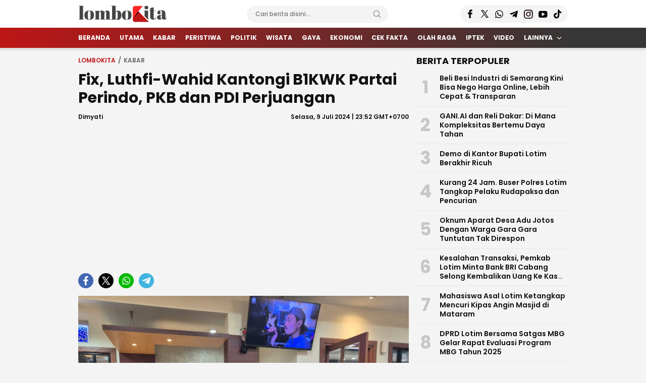

--- FILE ---
content_type: text/html; charset=utf-8
request_url: https://www.google.com/recaptcha/api2/aframe
body_size: 267
content:
<!DOCTYPE HTML><html><head><meta http-equiv="content-type" content="text/html; charset=UTF-8"></head><body><script nonce="RLguE4f3GVyryIQsNfgGpw">/** Anti-fraud and anti-abuse applications only. See google.com/recaptcha */ try{var clients={'sodar':'https://pagead2.googlesyndication.com/pagead/sodar?'};window.addEventListener("message",function(a){try{if(a.source===window.parent){var b=JSON.parse(a.data);var c=clients[b['id']];if(c){var d=document.createElement('img');d.src=c+b['params']+'&rc='+(localStorage.getItem("rc::a")?sessionStorage.getItem("rc::b"):"");window.document.body.appendChild(d);sessionStorage.setItem("rc::e",parseInt(sessionStorage.getItem("rc::e")||0)+1);localStorage.setItem("rc::h",'1769054377273');}}}catch(b){}});window.parent.postMessage("_grecaptcha_ready", "*");}catch(b){}</script></body></html>

--- FILE ---
content_type: text/css
request_url: https://lombokita.id/wp-content/themes/suarawp/assets/css/style-desktop.css?ver=2.0.0.0
body_size: 15053
content:
:root {
    --primary: #d11920;
    --secondary: #251345;
    --active: #FF9800;
    --widthparallaxdesktop: 970px;
    --heightparallaxdesktop: 250px;
    --txtparallax:
    "Scroll Untuk Lanjut Membaca";
}
*, :after, :before {
    -webkit-box-sizing: border-box;
    -moz-box-sizing: border-box;
    box-sizing: border-box;
    word-wrap: break-word;
}
a {
    color: #111;
    text-decoration: none;
    transition: all .3s;
    -ms-transition: all .3s;
    -webkit-transition: all .3s;
    -moz-transition: all .3s;
}
img {
    max-width: 100%;
    height: auto;
}
body {
    background: #fff;
    position: relative;
    font-family: 'Poppins', sans-serif;
    color: #6c6c6c;
    line-height: 20px;
    font-size: 13px;
    background-color: #f4f4f4;
}

@-webkit-keyframes shimmer{
    100%{
        transform:translateX(100%)
    }
}
@keyframes shimmer{
    100%{
        transform:translateX(100%)
    }
}
figure {
    margin: 0;
}
.media-image {
    position: relative;
    overflow: hidden;
}
.media-image:before {
    content: "";
    position: absolute;
    left: 0;
    top: 0;
    right: 0;
    bottom: 0;
    background: #DDD;
    animation: shine 1s infinite;
}
.media-image:after {
    position: absolute;
    top: 0;
    right: 0;
    bottom: 0;
    left: 0;
    transform: translateX(-100%);
    background-image: linear-gradient(90deg,rgba(255,255,255,0) 0,rgba(255,255,255,.2) 20%,rgba(255,255,255,.5) 60%,rgba(255,255,255,0));
    -webkit-animation: shimmer 2s infinite;
    animation: shimmer 2s infinite;
    content: "";
}
.media-image img {
    -webkit-transition: .4s ease-in-out;
    -moz-transition: .4s ease-in-out;
    -ms-transition: .4s ease-in-out;
    -o-transition: .4s ease-in-out;
    transition: .4s ease-in-out;
    display: block;
    object-fit: cover;
    width: 100%;
    z-index: 1;
    position: absolute;
    height: 100%
}

.media:hover .media-image img {
    -webkit-transform: scale(1.15);
    -moz-transform: scale(1.15);
    -ms-transform: scale(1.15);
    -o-transform: scale(1.15);
    transform: scale(1.15)
}

.media-title:before {
    content: "";
    position: absolute;
    top: 0;
    left: 0;
    right: 0;
    bottom: 0;
    z-index: 3;
}
.mode {
    width: 30px;
    height: 30px;
    display: flex;
    align-items: center;
    justify-content: center;
    color: #666;
    font-size: 20px;
    cursor: pointer;
    margin: 0 5px;
}
.mode svg {
    height: 27px;
    width: 27px;
}
.mode .hide {
    display: none;
}
.header-box {
    box-shadow: 0 0 4px 4px rgba(0,0,0,.1);
    background: #fff;
    z-index: 999;
    position: sticky;
    top: 0;
    min-width: 970px;
}
.billboard {
    position: relative;
    width: 970px;
    z-index: 1;
    padding: 0;
    margin-top: 10px;
    margin-left: auto;
    margin-right: auto;
    margin-bottom: 10px;
}
.billboard .widget {
    text-align: center;
}

.billboard img {
    display: block;
}
.parallax-area {
    background: #0c0c0c;
    z-index: 999;
    position: relative;
    min-width: 970px;
}
.billboard.parallax {
    width: 100%;
    height: var(--heightparallaxdesktop);
    position: relative;
    max-width: 970px;
    left: 0;
    right: 0;
    margin-right: auto;
    margin-left: auto;
    margin-bottom: 0;
    margin-top: 0;
}
.billboard.parallax .widget {
    width: 100%;
    height: 100%;
    position: absolute;
    top: 0;
    left: 0;
    clip: rect(auto,auto,auto,auto);
}
.billboard.parallax .widget-parallax {
    width: var(--widthparallaxdesktop);
    height: auto;
    position: fixed;
    top: 0;
    -moz-transform: translateZ(0);
    -webkit-transform: translateZ(0);
    -ms-transform: translateZ(0);
    -o-transform: translateZ(0);
    transform: translateZ(0);
    margin: 0 auto;
    max-width: 970px;
    left: 0;
    right: 0;
}
.billboard.parallax .widget-parallax img {
    width: var(--widthparallaxdesktop);
    height: var(--heightparallaxdesktop) !important;
}
.header-row {
    display: flex;
    justify-content: space-between;
    margin: 0 auto;
    align-items: center;
    padding: 10px 0px;
}
.container {
    margin-right: auto;
    margin-left: auto;
    width: 970px;
}
.header-user li.active a {
    background: var(--primary);
    color: #fff;
    font-size: 12px;
    padding: 2px 10px;
    border-radius: 5px;
}
.header-brand a {
    display: block;
    outline: 0;
}
.header-brand img {
    max-height: 35px;
    width: auto;
    display: block;
}
.header-left {
    padding-right: 15px;
}

.header-user ul {
    list-style: none;
    padding: 0;
    margin: 0;
    display: flex;
    align-items: center;
}

.header-user a {
    margin: 0 5px;
    color: #666;
    display: flex;
    text-transform: uppercase;
    font-weight: 600;
    align-items: center;
}
.header-user a img {
    height: 24px;
    width: auto;
    filter: invert(38%) sepia(1%) saturate(0%) hue-rotate(19deg) brightness(97%) contrast(82%);
}


.header-user a.menu-image-title-after span {
    padding: 0;
}
.header-search {
    background: #f4f4f4;
    border-radius: 25px;
    height: 34px;
    width: 280px;
    display: flex;
    justify-content: space-between;
    align-items: center;
    padding: 7px 7px 7px  15px;
}

input.search-text {
    border: 0;
    outline: 0;
    font-family: Poppins,sans-serif;
    font-weight: 500;
    font-size: 12px;
    width: 100%;
    background: transparent;
}

.header-search form {
    display: flex;
    flex-wrap: nowrap;
    width: 100%;
    margin: 0;
}

.btn-search {
    flex: 1;
    font-size: 16px;
    border: 0;
    outline: 0;
    background: transparent;
    width: 30px;
    color: #838383;
    cursor: pointer;
    display: flex;
    align-items: center;
}
.header-right {
    display: flex;
    justify-content: flex-end;
    align-items: center;
}
.header-social ul li span {
    display: none;
}

.header-social ul {
    list-style: none;
    padding: 0;
    margin: 0;
    display: flex;
    flex-wrap: wrap;
    background: #f4f4f4;
    padding: 5px;
    border-radius: 50em;
}

.header-social ul li.facebook a:before {
    background-image: url("../icon/fb.svg");
}
.header-social ul li.twitter a:before {
    background-image: url("data:image/svg+xml,%3Csvg xmlns='http://www.w3.org/2000/svg' width='16' height='16' viewBox='0 0 16 16' fill='none'%3E%3Cpath d='M0.0551897 0L5.97805 8.73568L0 16H1.60552L6.70304 9.80469L10.9025 16H16L9.49765 6.40885L14.7708 0H13.1653L8.77266 5.33984L5.15271 0H0.0551897ZM2.51364 1.33333H4.48166L13.5415 14.6667H11.5735L2.51364 1.33333Z' fill='currentColor'%3E%3C/path%3E%3C/svg%3E");
    height: 15px;
}

.header-social ul li.instagram :before {
    background-image: url("../icon/ig.svg");
}

.header-social ul li.youtube a:before {
    background-image: url("../icon/yt.svg");
}
.header-social ul li.tiktok a:before {
    background-image: url("../icon/tiktok.svg");
}
.header-social ul li.whatsapp a:before {
    background-image: url("../icon/whatsapp.svg");
}
.header-social ul li.telegram a:before {
    background-image: url("data:image/svg+xml,%3Csvg height='24' version='1.1' viewBox='0 0 512 512' width='24' xml:space='preserve' xmlns='http://www.w3.org/2000/svg' xmlns:xlink='http://www.w3.org/1999/xlink'%3E%3Cg id='_x33_35-telegram'%3E%3Cg%3E%3Cg%3E%3Cpath d='M484.689,98.231l-69.417,327.37c-5.237,23.105-18.895,28.854-38.304,17.972L271.2,365.631 l-51.034,49.086c-5.646,5.647-10.371,10.372-21.256,10.372l7.598-107.722L402.539,140.23c8.523-7.598-1.848-11.809-13.247-4.21 L146.95,288.614L42.619,255.96c-22.694-7.086-23.104-22.695,4.723-33.579L455.423,65.166 C474.316,58.081,490.85,69.375,484.689,98.231z' fill='currentColor'%3E%3C/path%3E%3C/g%3E%3C/g%3E%3C/g%3E%3C/svg%3E");
}
.mode-dark svg {
    height: 20px;
    color: #111;
}
.header-social ul li a {
    width: 25px;
    height: 25px;
    display: flex;
    align-items: center;
    justify-content: center;
    margin: 0 2px;
}

.header-social ul li a:before {
    content: "";
    width: 18px;
    height: 18px;
    display: block;
    background-repeat: no-repeat;
    background-position: center;
    background-size: contain;
}
.primary-menu .sub-menu {
    display: none;
}

.primary-menu ul {
    list-style: none;
    padding: 0;
    margin: 0;
}
.primary-menu {
    background: linear-gradient(90deg,var(--primary) 0,var(--secondary) 88.68%);
    color: #fff;
}
.primary-menu nav > ul {
    display: flex;
    align-items: center;
    justify-content: space-between;
}

.primary-menu nav > ul > li > a {
    color: #fff;
    padding: 0 9px;
    height: 40px;
    display: flex;
    align-items: center;
    font-size: 12.2px;
    letter-spacing: 0;
    line-height: 30px;
    text-transform: uppercase;
    font-weight: 700;
}
.primary-menu nav > ul > li:first-child > a {
    margin-left: -9px;
}
.primary-menu nav > ul > li a .menu-image-title {
    padding: 0;
}
.primary-menu nav > ul > li.menu-item-has-children > a:after {
    background-image: url("data:image/svg+xml,%3Csvg xmlns='http://www.w3.org/2000/svg' height='1em' viewBox='0 0 512 512'%3E%3Cpath d='M233.4 406.6c12.5 12.5 32.8 12.5 45.3 0l192-192c12.5-12.5 12.5-32.8 0-45.3s-32.8-12.5-45.3 0L256 338.7 86.6 169.4c-12.5-12.5-32.8-12.5-45.3 0s-12.5 32.8 0 45.3l192 192z'/%3E%3C/svg%3E");
    background-repeat: no-repeat;
    background-position: center;
    display: inline-block;
    width: 16px;
    height: 16px;
    content: "";
    background-size: 10px;
    margin-left: 5px;
    filter: brightness(0) invert(1);
}
.icon-menu {
    font-size: 16px;
    color: #fff;
}
.primary-menu nav > ul > li.menu-item-has-children:hover .sub-menu {
    display: block;
    position: absolute;
    top: 100%;
    left: 0;
    background: #efefef;
    padding: 5px 0;
    width: 150px;
    z-index: 3;
}
.primary-menu nav > ul > li {
    position: relative;
}
.primary-menu nav > ul > li.current_page_item  > a,
.primary-menu nav > ul > li:hover > a {
    color: var(--active);
}

.primary-menu nav > ul > li.menu-item-has-children:hover .sub-menu:before {
    content: "";
    border-color: #efefef transparent;
    border-style: solid;
    border-width: 0 15px 15px 15px;
    height: 0;
    position: absolute;
    top: -10px;
    left: 3px;
    width: 0;
}
.primary-menu .sub-menu a {
    display: block;
    font-family: poppins,sans-serif;
    font-weight: 700;
    color: #111;
    line-height: 120%;
    padding: 10px;
    text-transform: uppercase;
    font-size: 12.2px;
}
.primary-menu .sub-menu li:hover {
    background: #fff;
}
.secondary-row {
    display: flex;
    justify-content: space-between;
    flex-wrap: wrap;
    align-items: center;
}

.header-date {
    font-size: 12px;
    color: #111;
    font-weight: 600;
}
.secondary-menu ul {
    list-style: none;
    padding: 0;
    margin: 0;
    display: flex;
    height: 34px;
    align-items: center;
}
.secondary-menu .sub-menu {
    display: none;
}

.secondary-menu ul img {
    height: 16px;
    width: auto;
    filter: invert(16%) sepia(6%) saturate(4%) hue-rotate(54deg) brightness(104%) contrast(88%);
}
.secondary-menu ul li.uppercase img {
    filter: unset;
}
.secondary-menu a {
    font-family: poppins,sans-serif;
    font-weight: 600;
    font-size: 12px;
    margin-right: 13px;
    line-height: 26px;
    padding: 3px 0;
    color: #353535;
}
.secondary-menu a span.menu-image-title {
    padding: 0;
}
.secondary-menu {
    margin-top: 5px;
    position: relative;
    margin-bottom: 5px;
    display: block;
    min-width: 970px;
}
.secondary-menu ul li.uppercase a {
    text-transform: uppercase;
    color: #111;
    font-weight: 700;
}
.secondary-menu li.menu-item-has-children > a {
    background: var(--primary);
    border-radius: 20px;
    color: #fff;
    text-transform: none;
    font-size: 10px;
    padding: 5px 15px;
    margin-right: 0;
    font-weight: 500;
    margin-right: 10px;
}
.secondary-menu ul li a:hover {
    color: var(--primary);
}
.secondary-menu ul li.menu-item-has-children > a:hover {
    color: #fff;
}
.secondary-menu li.menu-item-has-children > a:after {
    content: "";
    background-image: url("data:image/svg+xml,%3Csvg xmlns='http://www.w3.org/2000/svg' height='1em' viewBox='0 0 512 512'%3E%3Cpath d='M233.4 406.6c12.5 12.5 32.8 12.5 45.3 0l192-192c12.5-12.5 12.5-32.8 0-45.3s-32.8-12.5-45.3 0L256 338.7 86.6 169.4c-12.5-12.5-32.8-12.5-45.3 0s-12.5 32.8 0 45.3l192 192z'/%3E%3C/svg%3E");
    background-repeat: no-repeat;
    background-position: center;
    display: inline-block;
    width: 16px;
    height: 9px;
    content: "";
    background-size: 10px;
    margin-left: 5px;
    filter: brightness(0) invert(1);
}
.secondary-menu ul li.menu-item-has-children .sub-menu.show {
    position: absolute;
    width: 970px;
    top: 34px;
    background: rgba(0,0,0,.8);
    box-shadow: 0 0 5px 0 rgba(0,0,0,.3);
    height: auto;
    align-items: center;
    transition: .2s .2s;
    left: 0;
    right: 0;
    margin: 0 auto;
    display: flex;
    justify-content: space-around;
    margin-bottom: 0;
    text-transform: uppercase;
    z-index: 2;
    flex-wrap: wrap;
    padding: 10px 0;
}
.secondary-menu ul li.menu-item-has-children .sub-menu li {
    display: flex;
    flex-wrap: wrap;
    align-items: center;
    justify-content: space-around;
    width: 20%;
}
.secondary-menu ul li.menu-item-has-children .sub-menu a {
    color: #fff;
    margin: 0;
}

.secondary-menu ul li.menu-item-has-children .sub-menu li:after {
    content: '|';
    color: #fff;
    padding-left: 25px;
}

.secondary-menu ul li.menu-item-has-children .sub-menu li:nth-child(5n+0)::after {
    content: "";
}
.secondary-menu ul li.menu-item-has-children.show a:after {
    transform: rotate(180deg);
}
.secondary-menu ul li:before {
    margin-right: 5px;
    display: inline-flex;
    height: 36px;
    align-items: center;
}
.main {
    flex: 1;
    padding-right: 15px;
    width: 670px;
}
.sidebar {
    width: 300px;
    padding-top: 0;
}
.sidebar .widget:last-child {
    position: sticky;
    top: 110px;
}
.main-row {
    display: flex;
    flex-wrap: nowrap;
    justify-content: space-between;
    margin-top: 15px;
}
.headline-box {
    width: 100%;
    padding: 0 7px;
}

.main-box {
    width: 100%;
}



.headline {
    position: relative;
}
.headline .headline-big .headline-item {
    position: relative;
    width: 100%;
}
.headline-big {
    position: relative;
    border-radius: 7px;
    overflow: hidden;
}
.headline .headline-big .headline-meta {
    margin-top: 10px;
    display: flex;
    align-items: center;
    flex-wrap: wrap;
}

.headline .headline-big .headline-date {
    font-size: 12px;
    color: #fff;
}
.headline-small {
    position: relative;
    display: flex;
    flex-wrap: wrap;
    background: #fff;
    border: 1px solid #eee;
    margin-top: 10px;
    border-radius: 7px;
}

.headline-small .headline-item {
    width: 50%;
    display: flex;
    flex-wrap: nowrap;
    padding: 10px;
    align-items: center;
    position: relative;
}

.headline .headline-big .headline-image {
    height: 0;
    padding-bottom: 62%;
}
.headline .headline-big .headline-text {
    position: absolute;
    bottom: 0;
    z-index: 1;
    right: 0;
    left: 0;
    background: rgba(0,0,0,.4);
    padding: 20px;
}
.headline .headline-big .headline-category {
    border: 0;
    line-height: 16px;
    color: #111;
    background: #dadada;
    padding: 5px 15px;
    font-size: 11px;
    font-weight: 700;
    display: inline-block;
    text-transform: uppercase;
    border-radius: 35px;
    margin-right: 15px;
}

.headline .headline-big .headline-title {
    font-size: 24px;
    font-weight: 600;
    line-height: 1.2;
    margin-bottom: 2px;
    color: #fff;
    letter-spacing: 0;
    margin: 0;
    display: -webkit-box;
    -webkit-line-clamp: 3;
    -webkit-box-orient: vertical;
    white-space: normal;
    word-wrap: break-word;
    text-overflow: ellipsis;
    overflow: hidden;
    font-family: poppins,sans-serif;
}

.headline .headline-big .headline-title a {
    color: #fff;
}
.headline-small .headline-image {
    height: 0;
    padding-bottom: 75px;
    width: 120px;
    margin-right: 10px;
    border-radius: 5px;
}

.headline-small .headline-text {
    flex: 1;
}
.headline-small .headline-title a {
    color: #111;
}
.headline-small .headline-item:hover a {
    color: var(--primary);
}
.headline-small .headline-category, .headline-small .headline-date {
    font-size: 10px;
    font-weight: 500;
    color: #666;
}
.widget-title {
    font-family: poppins,sans-serif;
    color: #111;
    font-size: 18px;
    text-transform: uppercase;
    position: relative;
    display: block;
    margin-bottom: 15px;
    line-height: 21px;
    font-weight: 700;
    margin-top: 0;
}





.index-image {
    width: 100%;
    padding-bottom: 56%;
}

.index-item {
    position: relative;
    border-top: none;
    padding: 0;
    background-color: #f2f2f2;
    margin-bottom: 15px;
    border: 1px solid #e4e3f0;
}

.index-text {
    padding: 10px;
}

.index-category {
    position: relative;
    display: block;
    padding-left: 21px;
    color: var(--primary);
    font-family: Oswald,sans-serif;
    font-size: 12px;
    font-weight: 400;
    line-height: 12px;
    text-transform: uppercase;
    margin-right: 1px;
}

.index-category:before {
    content: "";
    width: 15px;
    background: var(--primary);
    position: absolute;
    border-radius: 60px;
    top: 3px;
    height: 7px;
    left: 0;
    display: inline-block;
}

.index-title {
    margin-top: 10px;
    font-size: 18px;
    line-height: 24px;
    margin-bottom: 5px;
    font-weight: 600;
    font-family: poppins,sans-serif;
    display: -webkit-box;
    -webkit-line-clamp: 3;
    -webkit-box-orient: vertical;
    white-space: normal;
    word-wrap: break-word;
    text-overflow: ellipsis;
    overflow: hidden;
}

.index-title a {
    color: #000;
}
.index-info {
    display: flex;
    flex-direction: column;
    position: absolute;
    top: 0;
    width: 40px;
    border-bottom: 1px solid #292929;
    left: 0;
    font-family: Oswald,sans-serif;
    font-weight: 300;
    z-index: 5;
    align-items: center;
    background: var(--primary);
    background: linear-gradient(90deg,var(--primary) 0,var(--primary) 0,var(--secondary) 87%)!important;
    color: #fff;
}

.index-info i {
    color: #fff;
    font-size: 18px;
    line-height: 36px;
}

.index-time {
    width: 100%;
    text-align: center;
    background: #131313;
    color: #fff;
    font-size: 13px;
    line-height: 24px;
}

.index-time-label {
    width: 100%;
    text-align: center;
    background: #bbb;
    color: #333;
    font-size: 10px;
    line-height: 16px;
}
.cat-item .cat-title:hover a,
.error404 .cat-item .cat-title:hover a,
.index-item:hover a {
    color: var(--primary);
}

.list-counter {
    font-size: 35px;
    font-weight: 700;
    color: #c7c7c7;
    min-width: 46px;
    display: flex;
    justify-content: center;
    padding-right: 10px;
}
.list-item {
    position: relative;
    display: flex;
    flex-wrap: wrap;
    align-items: center;
    margin: 0;
    padding: 10px 0;
    border-bottom: 1px solid #e7e7e7;
}

.list-image {
    width: 85px;
    padding-bottom: 85px;
    margin-right: 10px;
    border-radius: 5px;
}

.list-text {
    flex: 1;
}

.headline-small .headline-title {
    font-size: 14px;
    line-height: 18px;
    font-weight: 600;
    margin-top: 0;
    margin-bottom: 0;
    color: #111;
    display: -webkit-box;
    -webkit-line-clamp: 3;
    -webkit-box-orient: vertical;
    white-space: normal;
    word-wrap: break-word;
    text-overflow: ellipsis;
    overflow: hidden;
}

.list-title {
    font-size: 14px;
    line-height: 18px;
    font-weight: 600;
    margin-top: 0;
    margin-bottom: 0;
    display: -webkit-box;
    -webkit-line-clamp: 3;
    -webkit-box-orient: vertical;
    white-space: normal;
    word-wrap: break-word;
    text-overflow: ellipsis;
    overflow: hidden;
}

.list-meta {
    display: flex;
    color: #666;
    font-size: 10px;
    text-align: left;
    font-weight: 500;
}

.list-item:last-child {
    border: 0;
}

.list-item:first-child {
    padding-top: 0;
}
.list-meta > *:last-child::before {
    content: "|";
    margin: 05px;
}
.list-item:hover a, .video-item:hover .video-title a {
    color: var(--primary);
}


.popularpos-item {
    position: relative;
    display: flex;
    flex-wrap: wrap;
    align-items: center;
    margin: 0;
    padding: 6px 0;
    border-bottom: 1px dashed #e4e3f0;
}

.popularpos-image {
    width: 70px;
    padding-bottom: 70px;
    margin-right: 15px;
}

.popularpos-text {
    flex: 1;
}

.popularpos-title {
    font-size: 13px;
    line-height: 18px;
    font-weight: 500;
    margin-top: 0;
    margin-bottom: 0;
    display: -webkit-box;
    -webkit-line-clamp: 3;
    -webkit-box-orient: vertical;
    white-space: normal;
    word-wrap: break-word;
    text-overflow: ellipsis;
    overflow: hidden;
    font-family: poppins,sans-serif;
}

.popularpos-meta {
    display: flex;
    color: #555;
    font-family: Arial,Helvetica,sans-serif;
    font-size: 11px;
    text-align: left;
    font-weight: 400;
    text-transform: uppercase;
}
.popularpos-meta > *:first-child {
    margin: 0;
}
.popularpos-item:last-child {
    border: 0;
}

.popularpos-item:first-child {
    padding-top: 0;
}
.popularpos-category {
    position: relative;
    display: block;
    color: var(--primary);
    font-family: Oswald,sans-serif;
    font-size: 12px;
    font-weight: 400;
    text-transform: uppercase;
    margin-right: 1px;
}
.popularpos-view {
    margin-left: 10px;
    font-weight: 600;
}
.popularpos-view i {
    margin-right: 5px;
}
.popularpos-item:hover a {
    color: var(--primary);
}
.widget-footer a {
    color: #fff;
    padding: 5px 20px;
    border-radius: 20px;
    background-color: #686868;
    display: inline-block;
}

.widget-footer {
    text-align: center;
    padding: 10px 0;
}

.sidebar .widget {
    margin-bottom: 25px;
}

.featuredpos-item {
    position: relative;
}

.featuredpos-image {
    width: 100%;
    padding-bottom: 100%;
}

.featuredpos-info {
    display: flex;
    flex-direction: column;
    position: absolute;
    top: 0;
    width: 40px;
    border-bottom: 1px solid #292929;
    left: 0;
    font-family: Oswald,sans-serif;
    font-weight: 300;
    z-index: 5;
    align-items: center;
    background: var(--primary);
    background: linear-gradient(90deg,var(--primary) 0,var(--primary) 0,var(--secondary) 87%)!important;
    color: #fff;
}

.featuredpos-info i {
    color: #fff;
    font-size: 18px;
    line-height: 36px;
}

.featuredpos-month {
    width: 100%;
    text-align: center;
    background: #131313;
    color: #fff;
    font-size: 15px;
    line-height: 24px;
}

.featuredpos-day {
    font-size: 25px;
    line-height: 30px;
    padding-top: 5px;
    background: #bbb;
    color: #131313;
    width: 100%;
    text-align: center;
}

.featuredpos-year {
    background: #bbb;
    color: #131313;
    width: 100%;
    text-align: center;
    font-size: 14px;
    padding-bottom: 5px;
}
.featuredpos-text {
    position: absolute;
    width: 100%;
    bottom: 0;
    left: 0;
    padding: 5px 10px 10px 10px;
    z-index: 1;
    background-image: linear-gradient(to bottom, rgba(0,0,0,0), rgba(0,0,0,1));
}

.featuredpos-title {
    font-size: 16px;
    line-height: 20px;
    margin: 0;
    font-family: poppins,sans-serif;
    font-weight: 400;
    display: -webkit-box;
    -webkit-line-clamp: 3;
    -webkit-box-orient: vertical;
    white-space: normal;
    word-wrap: break-word;
    text-overflow: ellipsis;
    overflow: hidden;
}

.featuredpos-title a {
    color: #fff;
}

.populartag .widget-content a {
    line-height: 26px;
    border: 1px solid #e4e3f0;
    padding: 0px 15px;
    margin-right: 3px;
    font-size: 12px;
    color: #292929;
    margin-bottom: 6px;
    display: inline-block;
    font-weight: 700;
}

.populartag .widget-content a:hover {
    background: var(--primary);
    color: #fff;
}
.list-meta > *:first-child::before {
    content: unset;
}




.list.network .widget-header {
    border-bottom: unset;
    background: #a9060c;
    padding: 5px 5px;
}

.list.network .widget-header .widget-title {
    font-size: 14px;
    font-weight: 600;
    display: block;
    color: #fff;
    padding: 0;
}

.list.network .widget-header .widget-title:after {
    content: unset;
}
.list.network .widget-header .widget-title i {
    margin-right: 5px;
}

.widget.redaksi {
    background: #fff0e9;
    padding: 15px;
    border-radius: 7px;
}
.redaksi .widget-header {
    border: unset;
}

.redaksi .widget-header .widget-title {
    display: block;
    padding: 0;
    text-align: center;
    font-weight: 600;
    color: #646464;
}

.redaksi .widget-header .widget-title:after {
    content: unset;
}
.redaksi-image {
    width: 70px;
    padding-bottom: 70px;
    border-radius: 50em;
    height: 0;
    margin-right: 15px;
}

.redaksi-item {
    display: flex;
    align-content: center;
    flex-wrap: wrap;
    align-items: center;
    position: relative;
    margin-bottom: 15px;
}
.redaksi-text {
    flex: 1;
}
.redaksi-title {
    font-size: 13px;
    font-family: poppins,sans-serif;
    display: -webkit-box;
    -webkit-line-clamp: 3;
    -webkit-box-orient: vertical;
    white-space: normal;
    word-wrap: break-word;
    text-overflow: ellipsis;
    overflow: hidden;
    font-weight: 500;
    margin: 0;
    line-height: 1.2;
}
.redaksi-author {
    margin-top: 10px;
    color: #1c79a5;
}

.redaksi2-item {
    position: relative;
    padding: 6px 0;
    border-bottom: 1px dashed #e4e3f0;
}
.redaksi2-bottom {
    position: relative;
}

.redaksi2-mail i {
    margin-right: 5px;
}
.redaksi2-top {
    display: flex;
    flex-direction: row-reverse;
}

.redaksi2-image {
    width: 50px;
    padding-bottom: 50px;
    border-radius: 50em;
    height: 0;
    margin-left: 15px;
}

.redaksi2-text {
    flex: 1;
}

.redaksi2-title {
    font-size: 14px;
    font-family: poppins,sans-serif;
    display: -webkit-box;
    -webkit-line-clamp: 3;
    -webkit-box-orient: vertical;
    white-space: normal;
    word-wrap: break-word;
    text-overflow: ellipsis;
    overflow: hidden;
    font-weight: 500;
    margin: 0;
    line-height: 1.2;
    margin-bottom: 10px;
}

.redaksi2-mail {
    color: #1c79a5;
}

.redaksi2-desc {
    color: #999;
}
.redaksi2-item:first-child {
    padding-top: 0;
}

.redaksi2-item:last-child {
    border: 0;
}
.widget-desc {
    display: flex;
    align-items: flex-start;
    margin-bottom: 15px;
    align-content: center;
    padding: 10px;
    background: #fff0e9;
    border-radius: 5px;
}

.desc-text {
    flex: 1;
}

.desc-text p {
    margin: 0;
    font-size: 12px;
    font-weight: 500;
    font-family: poppins,sans-serif;
    color: #555;
    line-height: 1.3;
}

.desc-btn {
    margin-left: 10px;
}

.desc-btn a {
    background: #fe7030;
    color: #fff;
    padding: 5px 10px;
    display: block;
    border-radius: 5px;
    font-weight: 600;
}
.foto .widget-content {
    display: flex;
    flex-wrap: wrap;
    align-items: flex-start;
    margin: 0 -5px;
}
.foto-item {
    width: 50%;
    padding: 0 5px;
    position: relative;
    margin-bottom: 10px;
}
.foto-image {
    width: 100%;
    height: 0;
    padding-bottom: 100%;
    border-radius: 5px;
}
.foto-info {
    display: flex;
    flex-direction: column;
    position: absolute;
    top: 0;
    width: 40px;
    left: 5px;
    font-family: Oswald,sans-serif;
    font-weight: 300;
    z-index: 5;
    align-items: center;
    background: var(--primary);
    background: linear-gradient(90deg,var(--primary) 0,var(--primary) 0,var(--secondary) 87%)!important;
    color: #fff;
}

.foto-info i {
    color: #fff;
    font-size: 18px;
    line-height: 36px;
}
.foto-meta {
    z-index: 2;
    position: absolute;
    bottom: 0;
    left: 0;
    width: 100%;
    background: #000;
    background: rgba(0,0,0,.8);
    height: 30px;
    color: #ccc;
    padding: 5px 10px;
    display: flex;
    align-items: center;
}
.foto-meta:before {
    content: "\f073";
    font-weight: 400;
    -moz-osx-font-smoothing: grayscale;
    -webkit-font-smoothing: antialiased;
    display: inline-block;
    font-style: normal;
    font-variant: normal;
    text-rendering: auto;
    line-height: 1;
    font-family: Font Awesome\ 5 Free;
    margin-right: 5px;
}

.foto-time {
    display: inline-block;
    font-family: Oswald,sans-serif;
    font-weight: 300;
    margin-right: 5px;
    position: relative;
    text-transform: uppercase;
}
.foto-title {
    margin-top: 10px;
    font-size: 16px;
    line-height: 20px;
    margin-bottom: 5px;
    font-weight: 400;
    font-family: poppins,sans-serif;
    display: -webkit-box;
    -webkit-line-clamp: 3;
    -webkit-box-orient: vertical;
    white-space: normal;
    word-wrap: break-word;
    text-overflow: ellipsis;
    overflow: hidden;
}
.widget.foto .widget-content {
    margin-bottom: -15px;
}
.main-bottom .widget {
    margin-bottom: 15px;
}
.video-item {
    position: relative;
}
.video-image {
    height: 0;
    padding-bottom: 59%;
    border-radius: 5px;
}
.video-image .icon-play {
    position: absolute;
    bottom: 10px;
    right: 10px;
    width: 40px;
    height: 40px;
    background-image: url("data:image/svg+xml,%0A%3Csvg width='50' height='50' viewBox='0 0 50 50' fill='none' xmlns='http://www.w3.org/2000/svg'%3E%3Cpath d='M8.29808e-05 25.0293C-0.0350869 11.2193 11.1138 0.0470403 24.9707 0.000147232C38.769 -0.0467459 49.953 11.1138 49.9999 24.9707C50.0351 38.769 38.8745 49.9647 25.0293 49.9999C11.2193 50.0351 0.0352529 38.8745 8.29808e-05 25.0293ZM4.98248 24.959C4.92387 35.9437 13.9274 44.9706 24.9707 45.0175C35.932 45.0644 44.9003 36.1313 45.0175 25.0762C45.123 14.1267 36.1195 5.0646 25.0528 4.99426C14.0798 4.9122 5.0411 13.904 4.98248 24.959Z' fill='white'/%3E%3Cpath d='M20.0001 36.2483C20.0001 28.6986 20.0001 21.3012 20.0001 13.7515C25.0294 17.5146 29.9766 21.2309 34.9942 24.994C30.0118 28.7455 25.0529 32.4617 20.0001 36.2483Z' fill='white'/%3E%3C/svg%3E%0A");
    background-size: cover;
    display: inline-block;
    z-index: 3;
}

.video-title {
    font-size: 14px;
    line-height: 18px;
    font-weight: 600;
    margin-top: 10px;
    margin-bottom: 10px;
    display: -webkit-box;
    -webkit-line-clamp: 3;
    -webkit-box-orient: vertical;
    white-space: normal;
    word-wrap: break-word;
    text-overflow: ellipsis;
    overflow: hidden;
}
.subheader-post {
    display: flex;
    flex: 1 1 0%;
    flex-flow: row wrap;
    -webkit-box-align: center;
    align-items: center;
    -webkit-box-pack: start;
    justify-content: flex-start;
}

.post-category {
    -webkit-font-smoothing: antialiased;
    font-size: 14px;
    font-weight: 500;
    text-transform: uppercase;
    color: var(--primary);
}

.title-post {
    display: flex;
    flex-direction: column;
    align-items: flex-start;
    margin: 10px 0px 0px;
}

.header-post .title-post h1 {
    -webkit-font-smoothing: antialiased;
    color: #111;
    font-size: 30px;
    line-height: 36px;
    font-weight: 700;
    text-align: left;
    margin-top: 0px;
    margin-bottom: 0;
}
.info-post {
    width: 100%;
    margin-right: auto;
    margin-left: auto;
    display: block;
}
.post-detail figcaption {
    width: 100%;
    -webkit-font-smoothing: antialiased;
    color: #666;
    font-size: 12px;
    font-weight: 400;
    text-align: left;
    line-height: 1.5;
}
.info-post .info-box {
    display: flex;
    flex-direction: row;
    -webkit-box-pack: justify;
    justify-content: space-between;
    margin-left: auto;
    margin-right: auto;
    padding: 10px 0px;
    color: #000000;
}
.info-post .share-box {
    display: flex;
    flex: 1 1 0%;
    padding-top: 8px;
    padding-bottom: 8px;
    justify-content: flex-end;
    align-items: center;
    align-content: center;
}

.author-flex {
    display: flex;
    flex-direction: row;
    -webkit-box-align: center;
    align-items: center;
}
.info-post .author-verified {
    width: 16px;
    max-width: 16px;
    height: 16px;
    background-image: url(../img/verified-round.svg);
    background-size: 16px;
    background-repeat: no-repeat;
    display: flex;
    flex-direction: row;
    -webkit-box-align: center;
    align-items: center;
    margin-left: 4px;
}
.info-post .author-avatar {
    margin-right: 12px;
    display: flex;
    align-items: flex-end;
    -webkit-box-pack: end;
    justify-content: flex-end;
    width: 48px;
    height: 48px;
    font-size: 28px;
    font-weight: 500;
    background: #f6f8fc;
    position: relative;
    text-align: center;
    border-color: #eeeeee;
    border-style: solid;
    border-width: 1px;
    border-radius: 50em;
    overflow: hidden;
}
.info-post .comment-box {
    margin-right: 16px;
    display: flex;
    flex-direction: row;
    -webkit-box-align: center;
    align-items: center;
}

.info-post .comment-btn {
    appearance: none;
    user-select: none;
    font-family: inherit;
    padding: 0px;
    outline: 0px;
    transition: all 0.2s ease 0s;
    position: relative;
    background: none transparent;
    border: 1px solid transparent;
    border-radius: 3px;
    cursor: pointer;
    vertical-align: middle;
    text-align: center;
    text-decoration: none !important;
    filter: invert(0%) sepia(6%) saturate(26%) hue-rotate(336deg) brightness(103%) contrast(100%);
    width: 24px;
    max-width: 24px;
    height: 24px;
    background-image: url(../img/comment.svg);
    margin-right: 8px;
}

.info-post .comment-count {
    -webkit-font-smoothing: antialiased;
    color: #000000;
    font-size: 14px;
    line-height: 24px;
    font-weight: 400;
}
.info-post .share-btn {
    display: flex;
    -webkit-box-pack: center;
    justify-content: center;
    -webkit-box-align: center;
    align-items: center;
    vertical-align: middle;
    width: 24px;
    height: 24px;
    border-radius: 50%;
    cursor: pointer;
    margin-right: 16px;
    outline: 0px;
    border: 0px;
    text-decoration: none;
}

.info-post .share-btn.copylink {
    background-color: #00a1b0;
    background-image: url(../img/copylink.svg);
    background-size: 24px;
    background-repeat: no-repeat;
    background-position: center;
}
.info-post .share-btn.more {
    background-color: #555;
    background-size: 18px;
    background-repeat: no-repeat;
    background-position: center;
    background-image: url("data:image/svg+xml,%3Csvg viewBox='0 0 32 32' xmlns='http://www.w3.org/2000/svg'%3E%3Cdefs%3E%3Cstyle%3E.cls-1%7Bfill:%23fff;%7D%3C/style%3E%3C/defs%3E%3Ctitle/%3E%3Cg data-name='Layer 51' id='Layer_51'%3E%3Cpath class='cls-1' d='M2,29A1.12,1.12,0,0,1,1.69,29,1,1,0,0,1,1,28V27A19,19,0,0,1,17,8.24V4a1,1,0,0,1,1.6-.8l12,9a1,1,0,0,1,0,1.6l-12,9A1,1,0,0,1,17,22V18.25A18.66,18.66,0,0,0,4.93,25.67L2.81,28.59A1,1,0,0,1,2,29ZM19,6V9.12a1,1,0,0,1-.89,1,17,17,0,0,0-15,14.6l.16-.21A20.68,20.68,0,0,1,17.9,16.11a1,1,0,0,1,.77.26,1,1,0,0,1,.33.74V20l9.33-7Z'/%3E%3C/g%3E%3C/svg%3E");
}
.post-detail .wp-block-image {
    border-radius: 6px;
    max-width: 100%;
    height: auto;
    position: relative;
    overflow: hidden;
}
.post-detail {
    color: #111;
    font-size: 16px;
    line-height: 1.6;
    font-family: 'Lato', sans-serif;
    margin-bottom: 30px;
    margin-top: 10px;
    max-width: 655px;
}

.article-adv {
    width: 160px;
    margin-left: 15px;
}
.sticky-post {
    position: sticky;
    top: 100px;
}
.sticky-post .widget {
    margin-bottom: 30px;
    width: 160px;
    height: 600px;
}

.post-content.notfull {
    max-width: 465px;
}

.post-article {
    flex: 1;
}

.post-row {
    display: flex;
    margin-bottom: 15px;
    margin-top: 15px;
    flex-wrap: nowrap;
}

.post-detail.notfull {
    max-width: 480px;
}
.post-tag {
    background: #eee;
    padding: 10px;
    text-align: center;
    margin-top: 15px;
}

.post-tag ul {
    list-style: none;
    padding: 0;
    margin: 0;
    display: flex;
    flex-wrap: wrap;
    justify-content: center;
}

.post-tag ul li a {
    border: 1px solid #dadada;
    display: inline-block;
    border-radius: 5px;
    color: #111;
    font-weight: 600;
    padding: 5px 10px;
    font-size: 12px;
    margin-bottom: 3px;
    margin-left: 3px;
    margin-right: 3px;
    max-width: 150px;
    overflow: hidden;
    text-overflow: ellipsis;
    white-space: nowrap;
    background: #fff;
}

.tag-label {
    font-size: 16px;
    font-weight: 700;
    margin-bottom: 15px;
    color: var(--primary);
}
.after-pos {
    margin-top: 15px;
}

.wp-image-box {
    position: relative;
}
.post-detail .wp-block-image a {
    position: relative;
    display: block;
}

.post-detail .wp-block-image img.featured-image {
    width: 100%;
    height: auto;
    border-radius: 6px;
    display: block;
}
.text-view {
    -webkit-font-smoothing: antialiased;
    color: #ffffff;
    font-size: 12px;
    line-height: 16px;
    font-weight: 400;
    margin-left: 5px;
}
.icon-serch {
    background-image: url('data:image/svg+xml;charset%3DUS-ASCII,%3Csvg%20xmlns%3D%22http%3A%2F%2Fwww.w3.org%2F2000%2Fsvg%22%20width%3D%2212%22%20height%3D%2212%22%20viewBox%3D%220%200%2012%2012%22%3E%3Cpath%20fill%3D%22%23FFF%22%20d%3D%22M7.326%207.326a.54.54%200%200%201%20.74%200l2.89%202.891V8.37a.53.53%200%200%201%20.522-.522c.283%200%20.522.239.522.522v3.108a.53.53%200%200%201-.522.522H8.37a.53.53%200%200%201-.522-.522c0-.282.239-.521.522-.521h1.847l-2.89-2.892a.536.536%200%200%201%200-.739zm-3.37%200a.477.477%200%200%201%20.718%200%20.54.54%200%200%201%200%20.74l-2.891%202.89H3.63a.53.53%200%200%201%20.522.522.529.529%200%200%201-.522.522H.522A.53.53%200%200%201%200%2011.478V8.37a.53.53%200%200%201%20.522-.522c.282%200%20.521.239.521.522v1.847zM3.653.022c.283%200%20.522.239.522.521a.53.53%200%200%201-.522.522H1.804l2.979%203a.541.541%200%200%201%200%20.74c-.11.108-.24.152-.37.152s-.26-.044-.37-.153l-3-3v1.848a.529.529%200%200%201-.521.522A.53.53%200%200%201%200%203.652V.543A.53.53%200%200%201%20.522.022zM11.478%200A.53.53%200%200%201%2012%20.522v3.13a.53.53%200%200%201-.522.522.53.53%200%200%201-.521-.522V1.804l-3%202.979c-.11.108-.24.152-.37.152s-.26-.044-.37-.152a.541.541%200%200%201%200-.74l3-3H8.37a.529.529%200%200%201-.522-.521c0-.283.239-.522.522-.522z%22%2F%3E%3C%2Fsvg%3E');
    content: "";
    width: 12px;
    height: 12px;
    background-size: 12px 12px;
    background-repeat: no-repeat;
}
.text-formating {
    display: flex;
    flex-wrap: wrap;
    align-items: center;
}
.post-detail.font-17 {
    font-size: 17px;
    line-height: 26px;
}

.post-detail.font-15 {
    font-size: 15px;
    line-height: 24px;
}

.post-detail.font-13 {
    font-size: 13px;
    line-height: 20px;
}
.showall-page {
    display: none;
}

.paginationPostNum .showall-page {
    display: block;
}

.paginationPostNav a .btn-next {
    position: relative;
    display: inline-flex;
    align-items: center;
    text-align: center;
    cursor: pointer;
    vertical-align: top;
    border: 1px solid transparent;
    border-radius: 4px;
    font-size: 12px;
    padding: 6px 12px;
    background: var(--secondary);
    color: #fff;
    font-weight: 600;
}

.paginationPostLabel {
    color: var(--secondary);
    font-weight: 400;
    font-size: 14px;
    line-height: 1.3;
    margin-bottom: 8px;
}

.pagination-post {
    border-bottom: 1px solid #e6e6e6;
    border-top: 1px solid #e6e6e6;
    margin: 16px 0;
    padding: 16px 0 24px;
    font-family: poppins,sans-serif;
    display: flex;
    justify-content: space-between;
    align-items: center;
}

.paginationPostNum {
    display: -webkit-box;
    display: -ms-flexbox;
    display: -webkit-flex;
    display: flex;
    flex-flow: wrap;
    align-items: center;
    width: 100%;
}
.paginationPostNav a i {
    margin: 0 4px;
}
.paginationPostLink {
    font-size: 14px;
    display: flex;
}

.paginationPostLink a, .paginationPostLink span {
    border-radius: 50%;
    background: #dbdbdb;
    color: #222;
    width: 30px;
    height: 30px;
    margin: 0;
    padding: 6px 11px;
    font-weight: 600;
    display: flex;
    justify-content: center;
    align-items: center;
    margin-right: 7px;
}

.paginationPostLink .post-page-numbers.current {
    background: #333;
    color: #fff;
}

.showall-page a {
    background: #dbdbdb;
    position: relative;
    align-items: center;
    line-height: 1.4;
    text-align: center;
    cursor: pointer;
    vertical-align: top;
    border: 1px solid transparent;
    border-radius: 50em;
    font-size: 12px;
    padding: 12px;
    color: #222;
    height: 30px;
    display: flex;
    justify-content: center;
    font-weight: 600;
}
.tag-post ul {
    list-style: none;
    margin: 0;
    padding: 0;
}

.tag-post ul li {
    display: inline-block;
}

.tag-post ul li a {
    background: #f0f0f0;
    margin-right: 8px;
    margin-bottom: 8px;
    padding: 8px;
    border-radius: 4px;
    display: block;
    position: relative;
    font-size: 12px;
    font-weight: 600;
    font-family: poppins,sans-serif;
    color: var(--primary);
}
.redaksi-header {
    display: flex;
    flex: 1 1 0%;
    flex-direction: row;
    -webkit-box-align: center;
    align-items: center;
    -webkit-box-pack: center;
    justify-content: flex-start;
    margin-top: 8px;
    margin-bottom: 8px;
}

.redaksi-avatar-box {
    padding-right: 12px;
}

.redaksi .redaksi-avatar-box .image-ava {
    margin-right: -14px;
    display: inline-block;
    width: 24px;
    height: 24px;
    font-size: 14px;
    font-weight: 500;
    border-radius: 50%;
    background: #eee;
    position: relative;
    text-align: center;
    vertical-align: middle;
}

.redaksi .redaksi-avatar-box img {
    display: block;
    border-radius: 50%;
    object-fit: cover;
    width: 100%;
    height: 100%;
}

.redaksi .btn-redaksi {
    appearance: none;
    user-select: none;
    padding: 0px;
    outline: 0px;
    transition: all 0.2s ease 0s;
    position: relative;
    background: none transparent;
    border: 1px solid transparent;
    border-radius: 3px;
    width: auto;
    cursor: pointer;
    opacity: 1;
    vertical-align: middle;
    text-align: center;
    text-decoration: none;
    display: flex;
    flex-direction: row-reverse;
    -webkit-box-align: center;
    align-items: center;
    margin-left: 10px;
}

.redaksi .label-btn {
    display: flex;
    -webkit-box-pack: center;
    justify-content: center;
    -webkit-font-smoothing: antialiased;
    color: #000000;
    font-size: 13px;
    line-height: 18px;
    font-weight: 600;
}

.redaksi .redaksi-content {
    margin-top: 8px;
}

.redaksi .author-item {
    display: flex;
    flex-direction: row;
    -webkit-box-align: center;
    align-items: center;
    padding-top: 8px;
    padding-bottom: 8px;
}

.redaksi .author-image {
    display: flex;
    -webkit-box-align: center;
    align-items: center;
    -webkit-box-pack: center;
    justify-content: center;
    padding: 0px;
    width: 48px;
    height: 48px;
    overflow: hidden;
    background: #eeeeee;
    color: #ffffff;
    border-radius: 50%;
    margin-right: 6px;
}

.redaksi .author-image img {
    display: block;
    border-radius: 6px;
    object-fit: cover;
    width: 100%;
    height: 100%;
}

.redaksi .author-text {
    display: flex;
    flex: 1 1 0%;
    flex-direction: column;
    padding-right: 8px;
}

.redaksi .author-name {
    display: flex;
    flex-direction: row;
    -webkit-box-align: center;
    align-items: center;
    -webkit-font-smoothing: antialiased;
    color: #000000;
    font-size: 13px;
    line-height: 16px;
    font-weight: 600;
}

.redaksi .author-role {
    -webkit-font-smoothing: antialiased;
    color: #999999;
    font-size: 11px;
    line-height: 14px;
    font-weight: 400;
}

.info-box.ontop {
    display: flex;
    align-items: flex-start;
}

.redaksi {
    font-family: poppins,sans-serif;
}
.share-wrapper {
    display: flex;
    flex-direction: row;
    -webkit-box-align: center;
    align-items: center;
    -webkit-box-pack: end;
    justify-content: flex-end;
}
.author-name-box {
    display: flex;
    flex-direction: column;
}

.info-post .author-avatar a {
    display: block;
    position: relative;
    width: 100%;
    height: 100%;
}

.info-post .author-name-flex {
    display: flex;
    flex-direction: row;
    -webkit-box-align: center;
    align-items: center;
}

.info-post .author-name a {
    -webkit-font-smoothing: antialiased;
    color: #000000;
    font-size: 14px;
    line-height: 24px;
    font-weight: 700;
    padding-right: 4px;
}

.info-post .timepost {
    -webkit-font-smoothing: antialiased;
    color: #767676;
    font-size: 12px;
    line-height: 24px;
    font-weight: 400;
}

.info-post .dot {
    -webkit-font-smoothing: antialiased;
    color: #767676;
    font-size: 14px;
    line-height: 24px;
    font-weight: 400;
}

.info-post .dot:after {
    content: "\00B7";
    margin: 0 4px;
}

.info-post .readtime {
    -webkit-font-smoothing: antialiased;
    color: #767676;
    font-size: 12px;
    line-height: 24px;
    font-weight: 400;
}
.error-pagination {
    margin: 15px 0;
}

footer.footer {
    display: block;
    margin-top: 50px;
    min-width: 970px;
    background: #222;
}

.footer-nav {
    background: linear-gradient(90deg,var(--primary) 0,var(--secondary) 88.68%);
    color: #fff;
    padding: 15px 0;
}

.footer-nav ul {
    list-style: none;
    padding: 0;
    margin: 0;
    display: flex;
    justify-content: center;
}

.footer-nav ul li a {
    color: #e0e0e0;
    border-right: 1px solid #e0e0e0;
    padding-right: 14px;
    font-weight: 600;
    margin-right: 7px;
    font-family: poppins,sans-serif;
    font-size: 13px;
    margin-left: 10px;
}
.footer-nav ul li .sub-menu {
    display: none;
}
.footer-nav ul li:last-child a {
    border: 0;
}
.footer-center {
    background: #f4f4f4;
    padding: 20px 0 10px;
    text-align: center;
}
.footer-center .widget-header {
    margin-top: 5px;
    margin-bottom: 10px;
    padding-bottom: 7px;
    border-bottom: 1px dashed #555;
    text-align: center;
}

.footer-center .widget-header .widget-title {
    height: 20px;
    font-weight: 700;
    color: #444;
    font-size: 13px;
    display: inline-block;
    padding: 0;
    text-transform: unset;
}

.footer-center .widget-header .widget-title:after {
    content: unset;
}

.footer-center .widget {
    margin-bottom: 15px;
}
.footer-center .menu {
    padding: 0;
    list-style: none;
    margin: 0;
    display: flex;
    justify-content: center;
    flex-wrap: wrap;
    margin-bottom: -10px;
}
.footer-center .menu a {
    border-right: 1px solid #000;
    padding-right: 6px;
    margin-right: 6px;
    height: 20px;
    font-weight: 700;
    font-size: 11px;
    text-transform: lowercase;
}

.footer-center .menu li:last-child a {
    border: 0;
}
.footer-center .menu a .menu-image-title {
    padding: 0;
}
.footer-center .widget img {
    height: 30px !important;
    width: auto;
    display: inline-block;
}
.footer-center .menu li {
    margin-bottom: 10px;
}
.footer-copyright {
    padding: 20px 0;
    text-align: center;
    color: #fff;
    font-family: poppins,sans-serif;
    font-size: 14px;
}

.footer-copyright p {
    margin: 0;
    font-size: 12px;
}
.footer-share {
    background: #eeeeee;
    padding: 15px 0;
    margin-top: 15px;
    display: flex;
    justify-content: center;
    align-items: center;
}
.footer-share .share-box ul {
    display: flex;
    justify-content: center;
}

.footer-share .share {
    margin: 0;
}

.share-label {
    color: #111;
    font-weight: 600;
    margin-right: 15px;
}

.footer-nav ul li a .menu-image-title {
    padding: 0;
}
.sticky-ads-left {
    position: fixed;
    width: 160px;
    top: 105px;
    left: 50%;
    z-index: 996;
    text-align: left;
    margin-left: -660px;
}

.sticky-ads-right {
    position: fixed;
    width: 160px;
    top: 105px;
    right: 50%;
    margin-right: -660px;
    z-index: 996;
    text-align: right;
}
.redaksi-item:hover a {
    color: var(--primary);
}
.share-transparent {
    z-index: 998;
    transition: opacity 0.1s ease 0s;
    position: fixed;
    inset: 0px;
    background: #000000;
    opacity: 0.8;
    top: 0;
    display: none;
}
.share-popup {
    padding: 24px;
    background-color: #ffffff;
    color: #000000;
    transition: all 0.1s linear 0s;
    position: fixed;
    z-index: 999;
    border-radius: 6px;
    min-width: 336px;
    max-height: 98%;
    overflow-y: auto;
    top: 50%;
    left: 50%;
    transform: translate(-50%, -50%);
    display: none;
}
.share-popup .share-header {
    display: flex;
    -webkit-box-pack: justify;
    justify-content: space-between;
}
.share-popup .share-title {
    display: flex;
    flex: 1 1 0%;
    text-align: center;
    width: 100%;
    -webkit-box-align: center;
    align-items: center;
    -webkit-box-pack: end;
    justify-content: center;
    font-weight: 600;
}
.share-popup .close-popup {
    appearance: none;
    user-select: none;
    font-family: inherit;
    padding: 0px;
    outline: 0px;
    transition: all 0.2s ease 0s;
    position: relative;
    display: inline-block;
    background: none transparent;
    border: 1px solid transparent;
    border-radius: 3px;
    cursor: pointer;
    opacity: 1;
    vertical-align: middle;
    text-align: center;
    text-decoration: none !important;
    filter: invert(0%) sepia(6%) saturate(26%) hue-rotate(336deg) brightness(103%) contrast(100%);
    width: 24px;
    max-width: 24px;
    height: 24px;
    background-image: url(../img/close.svg);
    background-repeat: no-repeat;
    background-size: 24px;
    background-position: center;
}
.share-popup .share-content {
    display: flex;
    flex: 1 1 0%;
    -webkit-box-align: center;
    align-items: center;
    margin-top: 10px;
    -webkit-box-pack: center;
    justify-content: center;
}
.share-popup .share-content a, .share-popup .share-content button {
    appearance: none;
    user-select: none;
    font-family: inherit;
    outline: 0px;
    transition: all 0.2s ease 0s;
    position: relative;
    display: inline-block;
    border-radius: 50%;
    cursor: pointer;
    opacity: 1;
    vertical-align: middle;
    text-align: center;
    text-decoration: none;
    margin: 8px;
    width: 32px;
    height: 32px;
    background-size: 32px;
    background-repeat: no-repeat;
    background-position: center;
    border: 0;
}
.share-popup .share-content .whatsapp {
    background-image: url(../img/wa.svg);
}
.share-popup .share-content .facebook {
    background-image: url(../img/facebook.svg);
}
.share-popup .share-content .twitter {
    background-image: url(../img/twitter.svg);
}
.share-popup .share-content .line {
    background-image: url(../img/line.svg);
}
.share-popup .share-content .copylink {
    background-image: url(../img/copylink.svg);
}

.copylink-popup {
    display: none;
    position: fixed;
    top: 50px;
    width: 100%;
    z-index: 998;
    flex: 1 1 0%;
    padding: 12px 20px;
    background-color: #49a849;
}
.copylink-flex {
    display: flex;
    -webkit-box-align: center;
    align-items: center;
}
.copylink-text {
    display: flex;
    flex: 1 1 0%;
    width: 100%;
    -webkit-box-align: center;
    align-items: center;
    -webkit-box-pack: end;
    font-weight: 600;
    text-align: left;
    color: #fff;
}
.copylink-close {
    appearance: none;
    user-select: none;
    font-family: inherit;
    padding: 0px;
    outline: 0px;
    transition: all 0.2s ease 0s;
    position: relative;
    display: inline-block;
    background: none transparent;
    border: 1px solid transparent;
    border-radius: 3px;
    cursor: pointer;
    opacity: 1;
    vertical-align: middle;
    text-align: center;
    text-decoration: none;
    filter: invert(100%) sepia(0%) saturate(1534%) hue-rotate(43deg) brightness(114%) contrast(100%);
    width: 20px;
    max-width: 20px;
    height: 20px;
    background-image: url(../img/close.svg);
    background-repeat: no-repeat;
    background-size: 20px;
    background-position: center;
}
.main-single {
    margin-bottom: 25px;
}
.info-post .share-btn:last-child {
    margin: 0;
}
body.overflow-hide {
    overflow: hidden;
}
.bacajuga {
    position: relative;
    margin-block-start: 1em;
    margin-block-end: 1em;
}

.bacajuga strong {
    display: block;
    margin-bottom: 8px;
    font-size: 14px;
    font-weight: 600;
    color: #000;
}

.bacajuga a {
    color: var(--primary);
    font-size: 16px;
    font-weight: 600;
    line-height: 1.4;
    display: block;
}


#comments,#respond {
    margin-bottom: 25px;
    border-radius: 12px;
    font-family: 'Lato', sans-serif;
}

.comment-respond {
    border-radius: 12px
}

.comment-reply-title small a {
    text-transform: capitalize;
    margin-left: 5px;
    color: var(--color3);
    display: block
}

.comment-notes {
    line-height: 1.4;
    font-size: 14px;
    color: #6c6c6c;
}

input#author,input#email {
    margin: 0 0 10px;
    background: #fff;
    width: 100%;
    padding: 10px;
    font-size: 14px;
    border-radius: 7px;
}

textarea#comment {
    background: #fff;
    border: 1px solid #e6e6e6;
    width: 100%;
    resize: unset;
    font-size: 14px;
    padding: 10px 10px 60px;
    height: 166px!important;
    border-radius: 12px;
    overflow: hidden
}

input#author,input#email,textarea#comment:focus {
    outline: 0;
    border: 1px solid #e6e6e6
}

.commentBox {
    display: flex;
    flex-wrap: wrap;
    align-items: flex-start
}

p.form-submit {
    margin: 0;
    resize: unset;
    text-align: right;
    padding: 10px 0;
    position: relative;
}

p.form-submit:after {
    content: "";
    position: absolute;
    right: 8px;
    background-image: url("data:image/svg+xml,%0A%3Csvg class='svg-icon' style='fill:%23fff;width: 1em;height: 1em;vertical-align: middle;overflow: hidden;' viewBox='0 0 1024 1024' version='1.1' xmlns='http://www.w3.org/2000/svg'%3E%3Cpath d='M276.48 289.877333l20.906667 83.754667a42.666667 42.666667 0 0 1-82.773334 20.736l-42.666666-170.666667a42.666667 42.666667 0 0 1 59.434666-49.066666l640 298.666666a42.666667 42.666667 0 0 1 0 77.354667l-640 298.666667a42.666667 42.666667 0 0 1-59.093333-50.346667l85.333333-298.666667A42.666667 42.666667 0 0 1 298.666667 469.333333h170.666666a42.666667 42.666667 0 0 1 0 85.333334H330.837333l-50.773333 177.792L752.426667 512 276.48 289.877333z' /%3E%3C/svg%3E");
    width: 20px;
    height: 20px;
    top: 15px;
    cursor: pointer;
}

p.form-submit input[type=submit] {
    font-size: 13px;
    display: inline-block;
    padding: 7px 30px 7px 12px;
    line-height: 1.4;
    cursor: pointer;
    vertical-align: top;
    background: var(--primary);
    border: 0;
    border-radius: 7px;
    color: #fff;
    font-weight: 800;
}

.comment-reply-title {
    display: flex;
    align-items: center;
    justify-content: space-between;
    flex-wrap: wrap;
    font-family: poppins,sans-serif;
    color: #111;
    font-size: 18px;
    text-transform: uppercase;
    position: relative;
    line-height: 21px;
    font-weight: 700;
    margin-top: 0;
}

.notif {
    line-height: 1.4;
    font-size: 14px;
    padding: 15px;
    margin: -16px;
    border: 0;
    text-align: center;
    color: #444;
}

.notif-header {
    font-weight: 700
}

.notif-image svg {
    height: 100px;
    color: #c5c5c5;
}

h2.comments_title {
    display: block;
    border: none;
    margin: 10px 10px 20px;
    padding: 0;
    font-weight: 700;
    font-family: poppins,sans-serif;
    color: #111;
    font-size: 18px;
    line-height: 21px;
    text-transform: uppercase;
}

.commentBodyText,.notfound-desc,p.logged-in-as {
    font-size: 14px;
    color: #666
}

.commentsArea>ol {
    padding: 0;
    margin: 0;
    list-style: none
}

.commentsArea li {
    margin: 0 0 15px;
    padding: 15px 0;
    border-bottom: 1px solid #e6e6e6
}
.commentBody {
    flex: 1;
}
.commentAvatar {
    margin: 0 10px 0 0;
    width: 50px;
    height: 50px;
    position: relative;
    overflow: hidden;
    border-radius: 50em;
    background: #e4e4e4;
    float: left
}

.commentAvatar img {
    display: block;
    object-fit: cover;
    width: 100%;
    z-index: 2;
    position: relative;
    height: 100%
}

.commentBodyText {
    font-family: Helvetica,Arial,Tahoma;
    line-height: 1.4;
    display: block;
    word-wrap: break-word;
    margin: 5px 0 0
}

.commentAuthorName {
    color: #000;
    font-size: 16px;
    font-weight: 600
}

.commentHeader time {
    font-size: 12px;
    color: #999
}

.commentBodyFooter {
    font-size: 12px;
    color: #a7a7a7;
    margin: 10px 0 0;
    display: flex;
    align-items: center
}

.commentBodyFooter a {
    margin-right: 15px;
    color: #a7a7a7
}

.comment-btnshare {
    display: flex;
    color: #a7a7a7;
    align-items: center
}

.comment-share-button {
    display: flex;
    align-items: center
}

.comment-share-button a {
    width: 22px;
    height: 22px;
    font-size: 14px;
    vertical-align: middle;
    background: #a7a7a7;
    -webkit-border-radius: 5px;
    -moz-border-radius: 5px;
    -o-border-radius: 5px;
    border-radius: 5px;
    display: flex;
    margin: 0 0 0 5px;
    color: #fff;
    line-height: 14px;
    justify-content: center;
    align-items: center
}

.comments-pagination a,.comments-pagination span,.notfound-button a {
    position: relative;
    text-align: center;
    cursor: pointer;
    vertical-align: top;
    background: var(--primary)
}

.commentBodyModeration {
    background: #a7a7a7;
    color: #fff;
    padding: 3px 7px;
    border-radius: 3px;
    font-size: 12px
}

.commentsArea ol,.commentsArea ul {
    list-style: none
}

.commentBodyText p {
    display: inline
}

.commentReplyTo {
    display: inline-flex;
    font-weight: 600;
    align-items: flex-start;
    flex-wrap: wrap
}

.commentReplyTo svg {
    height: 14px;
    margin-right: 6px
}

.comments-pagination {
    display: block;
    padding-left: 0;
    margin: 20px 0;
    border-radius: 4px;
    text-align: center;
    position: relative
}

.comments-pagination a,.comments-pagination span {
    font-size: 16px;
    display: inline-flex;
    line-height: 1.4;
    padding: 8px 16px;
    border: 1px solid transparent;
    border-radius: 4px;
    color: #fff;
    align-items: center;
    width: auto;
    flex-wrap: wrap
}

.comments-pagination span.current {
    z-index: 2;
    color: #fff;
    cursor: default;
    background-color: var(--primary);
    border-color: var(--primary)
}

.comments-pagination a svg,.notfound-button svg {
    height: 14px;
    margin-left: 10px
}

.no-more {
    line-height: 1.4;
    font-size: 14px;
    color: #6f6f6f
}

.no-more i {
    font-size: 18px;
    margin-top: -2px;
    color: var(--color4)
}

.comment-form-cookies-consent label {
    font-size: 14px;
    margin-left: 35px;
    color: #6c6c6c;
}

.comment-form-cookies-consent {
    display: flex;
    align-items: flex-start;
    position: relative;
    -webkit-user-select: none;
    -moz-user-select: none;
    -ms-user-select: none;
    user-select: none;
    cursor: pointer;
}

.comment-form-cookies-consent #wp-comment-cookies-consent {
    position: absolute;
    opacity: 0;
    cursor: pointer;
    width: 100%;
    height: 100%;
}

.comment-form-cookies-consent label:before {
    content: "";
    position: absolute;
    top: 0;
    left: 0;
    height: 25px;
    width: 25px;
    background-color: #c9c9c9;
    display: block;
    cursor: pointer;
    font-size: 17px;
    -webkit-user-select: none;
    -moz-user-select: none;
    -ms-user-select: none;
    user-select: none;
    border-radius: 5px;
    margin-top: -4px;
}

.comment-form-cookies-consent #wp-comment-cookies-consent:checked ~ ::before {
    content: "";
    background: var(--primary);
}

.comment-form-cookies-consent #wp-comment-cookies-consent:checked ~ ::after {
    left: 10px;
    top: 6px;
    width: 7px;
    height: 12px;
    border: solid white;
    border-width: 0 3px 3px 0;
    -webkit-transform: rotate(45deg);
    -ms-transform: rotate(45deg);
    transform: rotate(45deg);
    content: "";
    position: absolute;
    top: 1px;
    left: 9px;
}
.cat-item:not(:first-child),
.error404 .cat-item {
    padding: 10px;
    border: 1px solid #e4e3f0;
    margin-top: 10px;
    display: flex;
    flex-wrap: wrap;
    align-items: flex-start;
    position: relative;
}
.error404 .cat-item .cat-title,
.cat-item:not(:first-child) .cat-title {
    margin: 0;
    font-weight: 600;
    font-size: 18px;
    margin-bottom: 10px;
    line-height: 1.4;
}
.cat-more a {
    padding: 5px 10px;
    background: #e3e3e3;
    font-size: 12px;
    font-weight: 600;
    display: inline-block;
    margin-top: 10px;
}
.archive .cat-item:first-child .cat-more {
    display: none;
}
.cat-info {
    display: flex;
    flex-direction: column;
    position: absolute;
    top: 10px;
    width: 40px;
    border-bottom: 1px solid #292929;
    left: 10px;
    font-family: Oswald,sans-serif;
    font-weight: 300;
    z-index: 5;
    align-items: center;
    background: var(--primary);
    background: linear-gradient(90deg,var(--primary) 0,var(--primary) 0,var(--secondary) 87%)!important;
    color: #fff;
}
.cat-time-label {
    width: 100%;
    text-align: center;
    background: #bbb;
    color: #333;
    font-size: 10px;
    line-height: 16px;
}
.cat-category {
    border: 0;
    padding: 5px 10px;
    background: var(--primary);
    background: linear-gradient(90deg,var(--primary) 0,var(--secondary) 80%);
    display: inline-block;
    text-transform: uppercase;
    font-weight: 600;
    font-size: 10px;
    margin-bottom: 5px;
    line-height: 16px;
    color: #fff;
}

.archive .cat-item:first-child .cat-title {
    font-size: 21px;
    font-weight: 600;
    line-height: 22px;
    margin-bottom: 2px;
    color: #fff;
    letter-spacing: 0;
    margin: 0;
    display: -webkit-box;
    -webkit-line-clamp: 3;
    -webkit-box-orient: vertical;
    white-space: normal;
    word-wrap: break-word;
    text-overflow: ellipsis;
    overflow: hidden;
    font-family: poppins,sans-serif;
}
.error404 .cat-item .cat-text,
.cat-item:not(:first-child) .cat-text {
    flex: 1;
}
.error404 .cat-item .cat-image,
.cat-item:not(:first-child) .cat-image {
    width: 250px;
    padding-bottom: 27%;
    margin-right: 15px;
}
.error404 .cat-item .cat-category,
.cat-item:not(:first-child) .cat-category {
    display: none;
}
.cat-info i {
    color: #fff;
    font-size: 18px;
    line-height: 36px;
}

.cat-time {
    width: 100%;
    text-align: center;
    background: #131313;
    color: #fff;
    font-size: 13px;
    line-height: 24px;
}
.archive-header {
    width: 100%;
    padding: 0 7px;
}
.pagination-number {
    display: flex;
    justify-content: flex-start;
    align-items: center;
    margin-top: 15px;
    margin-bottom: 15px;
}
.pagination-box > * {
    padding: 5px;
    min-width: 30px;
    display: block;
    text-align: center;
    border-right: 1px solid #ddd;
    font-weight: 600;
}
.pagination-box {
    display: flex;
    align-items: center;
    justify-content: center;
    border: 1px solid #ddd;
    border-radius: 5px;
    overflow: hidden;
}
.pagination-box .current {
    background: var(--primary);
    color: #fff;
}
.pagination-box > *:last-child {
    border: none;
}
.error-wrap {
    color: #111;
    padding: 100px 15px;
    text-align: center;
    font-family: poppins,sans-serif;
}

.error-subtitle {
    font-size: 30px;
    font-weight: 700;
}

.error-title {
    font-size: 100px;
    font-weight: 700;
    color: var(--secondary);
}

.error-desc {
    margin-bottom: 15px;
    font-family: 'Lato', sans-serif;
    font-weight: 600;
    font-size: 14px;
    color: #444;
}

.error-btn {
    background: var(--primary);
    display: inline-block;
    text-align: center;
    color: #fff;
    font-size: 14px;
    line-height: 24px;
    font-weight: 600;
    font-family: poppins,sans-serif;
    padding: 7px 15px;
    border-radius: 5px;
}
.polling-post-item {
    display: flex;
    background: #67969c;
    flex-wrap: wrap;
    margin-bottom: 10px;
    border-radius: 5px;
    overflow: hidden;
    position: relative;
}

.polling-post-text {
    flex: 1;
    border-left: 10px solid #6eb9bc;
    font-family: poppins,sans-serif;
    display: flex;
    flex-direction: column;
    justify-content: space-between;
}

.polling-post-image {width: 130px;padding-bottom: 80px;}

.polling-post-name {
    color: #fff;
    text-transform: uppercase;
    font-size: 18px;
    padding: 10px;
    flex: 1;
    display: flex;
    align-items: center;
    font-weight: 600;
}
.polling-post-top {
    display: flex;
    justify-content: space-between;
    height: 100%;
}

.polling-post-counter {
    padding: 10px;
    background: #5a6e79;
    color: #d1d1d1;
    height: 100%;
    display: flex;
    align-items: center;
    font-size: 24px;
    font-weight: 400;
    width: 70px;
    flex-direction: column;
    justify-content: space-between;
}

.polling-post-bottom {
    height: 45px;
    background: #b10101;
    margin-left: -10px;
    display: flex;
    align-items: center;
}
.polling-post-desc {
    padding: 0 10px;
    color: #fff;
    font-size: 12px;
    flex: 1;
}
.polling-post-input {
    width: 46px;
    display: flex;
    justify-content: center;
    align-items: center;
    background: #dbdbdb;
    overflow: hidden;
    position: relative;
    border-radius: 17px;
    height: 25px;
    margin-right: 4px;
}

.polling-post-input input[type="radio"] {
    width: 100%;
    position: absolute;
    top: 0;
    right: 0;
    bottom: 0;
    left: 0;
    margin: 0;
    height: 100%;
    z-index: 2;
    opacity: 0;
    cursor: pointer;
}
.check__indicator {
    height: 100%;
    width: 100%;
    position: absolute;
    top: 0;
    right: 0;
    bottom: 0;
    left: 0;
    margin: 0;
    background: #9f9f9f;
    transition: background 0.25s ease;
}

.check__indicator:before {
    height: 25px;
    width: 25px;
    background: #fff9f9;
    content: '';
    position: absolute;
    border-radius: 48px;
    top: 0px;
    left: 0px;
    transition: transform 0.25s ease;
}
.check__indicator:after {
    content: "";
    background-image: url("data:image/svg+xml,%0A%3Csvg style='fill:rgba(0,0,0,.3);' xmlns='http://www.w3.org/2000/svg' width='24' height='24' viewBox='0 0 24 24'%3E%3Cpath d='M24 20.188l-8.315-8.209 8.2-8.282-3.697-3.697-8.212 8.318-8.31-8.203-3.666 3.666 8.321 8.24-8.206 8.313 3.666 3.666 8.237-8.318 8.285 8.203z'/%3E%3C/svg%3E");
    top: 7px;
    right: 6px;
    width: 12px;
    height: 12px;
    background-size: 12px;
    display: block;
    background-position: center;
    position: absolute;
}
.polling-post-input input[type="radio"]:checked ~ .check__indicator:before {
    content: "";
    right: 0px;
    left: unset;
}
.polling-post-input input[type="radio"]:checked ~ .check__indicator {
    background: #6eb9bc;
}

.polling-post-input input[type="radio"]:checked ~ .check__indicator:after {
    content: "";
    display: block;
    left: 6px;
    background-image: url("data:image/svg+xml,%0A%3Csvg fill='white' xmlns='http://www.w3.org/2000/svg' width='24' height='24' viewBox='0 0 24 24'%3E%3Cpath d='M9 21.035l-9-8.638 2.791-2.87 6.156 5.874 12.21-12.436 2.843 2.817z'/%3E%3C/svg%3E");
}
.polling-post-box {
    font-family: poppins,sans-serif;
    font-size: 13px;
}
.polling-post-item.sudahdipilih:before {
    content: "";
    background: rgba(0,0,0,0.4);
    top: 0;
    left: 0;
    right: 0;
    bottom: 0;
    z-index: 4;
    position: absolute;
    cursor: no-drop;
}
.polling-post-item.sudahdipilih.checked:before {
    content: "";
    background: unset;
}
.archive.author .author-box {
    display: flex;
    flex-direction: column;
    -webkit-box-align: center;
    align-items: center;
    padding-bottom: 20px;
    padding-left: 20px;
    padding-right: 20px;
    text-align: center;
}

.archive.author .author-avatar {
    margin: 0 0px 20px;
    display: flex;
    align-items: flex-end;
    -webkit-box-pack: end;
    justify-content: flex-end;
    border-color: #eeeeee;
    border-style: solid;
    border-width: 4px;
    box-shadow: rgba(0, 0, 0, 0.08) 0px 0px 0px 0.1rem;
    width: 80px;
    height: 80px;
    font-size: 48px;
    font-weight: 500;
    background: #f6f8fc;
    position: relative;
    text-align: center;
    border-radius: 50em;
    overflow: hidden;
}

.archive.author .author-avatar img {
    display: block;
    border-radius: 6px;
    object-fit: cover;
    width: 100%;
    height: 100%;
}

.archive.author .author-name {
    display: flex;
    flex-direction: row;
    -webkit-box-align: center;
    align-items: center;
}

.archive.author .author-name h1 {
    -webkit-font-smoothing: antialiased;
    color: #000000;
    font-family: poppins,sans-serif;
    font-size: 18px;
    line-height: 22px;
    font-weight: 700;
    text-align: center;
    margin-top: 0px;
    margin-bottom: 0px;
}

.archive.author .icon-verification2 {
    width: 16px;
    max-width: 16px;
    height: 16px;
    display: flex;
    flex-direction: row;
    -webkit-box-align: center;
    align-items: center;
    margin-left: 4px;
    background-image: url("../img/verified-green.svg");
    background-position: center;
    background-size: 16px;
    background-repeat: no-repeat;
}

.archive.author .author-bio {
    margin-top: 8px;
    -webkit-font-smoothing: antialiased;
    color: #767676;
    font-size: 13px;
    line-height: 18px;
    font-weight: 400;
    text-align: center;
    font-family: 'Lato', sans-serif;
}

.archive.author .author-share {
    display: flex;
    flex-direction: row;
    margin-top: 16px;
}
.archive.author .author-share a {
    margin-left: 12px;
    margin-right: 12px;
    cursor: pointer;
    color: inherit;
    text-decoration: none;
    outline: 0px;
    -webkit-tap-highlight-color: rgba(0, 0, 0, 0.08);
    width: 24px;
    max-width: 24px;
    height: 24px;
    background-size: 24px;
    background-repeat: no-repeat;
    background-position: center;
}

.archive.author .author-share .url {
    background-image: url(../img/site.svg);
}
.archive.author .author-share .facebook {
    background-image: url(../img/facebook.svg);
}
.archive.author .author-share .twitter {
    background-image: url(../img/twitter.svg);
}
.archive.author .author-share .instagram {
    background-image: url(../img/instagram.svg);
}
.article-item {
    position: relative;
}

.article-item-box {
    margin-bottom: 10px;
    display: flex;
    flex-wrap: nowrap;
    border-radius: 5px;
    overflow: hidden;
    background: #fff;
}

.article-item  .media-text {
    flex: 1;
    padding: 15px;
    display: flex;
    flex-direction: column;
    justify-content: center;
}

.article-item .media-image {
    width: 250px;
    height: 0;
    padding-bottom: 22%;
}

.article-item  .article-title {
    font-size: 22px;
    margin: 0;
    line-height: 1.2;
    display: -webkit-box;
    -webkit-line-clamp: 3;
    -webkit-box-orient: vertical;
    white-space: normal;
    word-wrap: break-word;
    text-overflow: ellipsis;
    overflow: hidden;
    font-weight: 500;
}
.article-item .summary {
    font-size: 13px;
    line-height: 1.3;
    margin-bottom: 7px;
    color: #666;
    font-weight: 400;
    margin-top: 7px;
    -webkit-line-clamp: 2;
    -webkit-box-orient: vertical;
    white-space: normal;
    word-wrap: break-word;
    text-overflow: ellipsis;
    overflow: hidden;
    display: -webkit-box;
}
.article-item:hover a {
    color: var(--primary);
}
.main-box .widget {
    margin-bottom: 25px;
}
.grid-item {
    position: relative;
    display: flex;
    flex-wrap: nowrap;
    width: 50%;
    align-items: center;
    margin-bottom: 15px;
}

.grid-item .grid-image {
    width: 120px;
    height: 0;
    padding-bottom: 75px;
    border-radius: 5px;
    overflow: hidden;
}

.grid-item:first-child .grid-image {
    width: 327px;
    height: 0;
    padding-bottom: 28%;
}

.grid-item:first-child {
    position: relative;
    width: 100%;
}

.grid .widget-content {
    display: flex;
    flex-wrap: wrap;
}

.grid-text {
    flex: 1;
    padding: 0 15px;
}

.grid-title {
    font-size: 14px;
    line-height: 18px;
    font-weight: 600;
    margin-top: 0;
    margin-bottom: 0;
    display: -webkit-box;
    -webkit-line-clamp: 3;
    -webkit-box-orient: vertical;
    white-space: normal;
    word-wrap: break-word;
    text-overflow: ellipsis;
    overflow: hidden;
}

.grid-item:first-child .grid-title {
    font-size: 22px;
    line-height: 1.2;
    font-weight: 600;
}

.grid-meta {
    display: flex;
    color: #666;
    font-size: 10px;
    text-align: left;
    font-weight: 500;
}
.grid-item:hover a {
    color: var(--primary);
}
.trigger {
    background: #333;
    border: 0;
    outline: 0;
    color: #fff;
    display: block;
    width: 100%;
    padding: 10px;
    border-radius: 7px;
    font-size: 12px;
    font-weight: 600;
    cursor: pointer;
}
.pagination {
    display: none;
}

.no-more {
    text-align: center;
    font-size: 13px;
    font-weight: 500;
    padding: 10px;
    display: none;
}

.status .loading {
    width: 32px;
    height: 32px;
    position: relative;
    margin: 12px auto;
    display: none
}

.status .loading .double-bounce1,.status .loading .double-bounce2 {
    width: 100%;
    height: 100%;
    border-radius: 50%;
    background-color: var(--primary);
    opacity: .6;
    position: absolute;
    top: 0;
    left: 0;
    -webkit-animation: 2s ease-in-out infinite sk-bounce;
    animation: 2s ease-in-out infinite sk-bounce
}

.status .loading .double-bounce2 {
    -webkit-animation-delay: -1s;
    animation-delay: -1s
}

@-webkit-keyframes sk-bounce {
    0%,100% {
        -webkit-transform: scale(0)
    }

    50% {
        -webkit-transform: scale(1)
    }
}

@keyframes sk-bounce {
    0%,100% {
        transform: scale(0);
        -webkit-transform: scale(0)
    }

    50% {
        transform: scale(1);
        -webkit-transform: scale(1)
    }
}
.article-featured {
  margin-top: 15px;
}

.article-featured figcaption, .post-detail figcaption {
  background: #eeeeee;
  font-size: 13px;
  padding: 10px;
  font-family: 'Lato', sans-serif;
}
.post-detail figure {
    max-width: 100% !important;
}

.post-detail figure img {
    display: block;
}
.article-featured a,
.article-featured img {
  display: block;
  width: 100%;
}

.breadcrumb ul {
    padding: 0;
    margin: 0;
    list-style: none;
    display: flex;
    flex-wrap: nowrap;
}

.breadcrumb ul li:first-child a {
    color: var(--primary);
    font-weight: 600;
}

.breadcrumb ul li a {
    color: #666;
    font-size: 12px;
    text-transform: uppercase;
    font-weight: 600;
}

.breadcrumb ul li:after {
    content: "/";
    margin-left: 5px;
    color: #666;
    margin-right: 5px;
    font-weight: 600;
}

.breadcrumb ul li:last-child::after {
    content: unset;
}
.article-description {
    font-size: 14px;
    line-height: 1.4;
    margin-top: 10px;
    font-family: 'Lato', sans-serif;
    color: #6c6c6c;
}
.author-box {
    display: flex;
    justify-content: space-between;
    align-items: flex-start;
    margin-top: 10px;
    font-size: 12px;
    color: #111;
    font-weight: 600;
}
.share-box ul {
    display: flex;
    list-style: none;
    margin: 0;
    padding: 0;
}

.share-box a {
    width: 30px;
    height: 30px;
    display: flex;
    align-items: center;
    justify-content: center;
    background: #222;
    color: #fff;
    margin-right: 10px;
    border-radius: 50em;
    position: relative;
}
.share-box a.copied:before {
    content: attr(data-title);
    width: auto;
    background: #000;
    padding: 2px 5px;
    border-radius: 4px;
    font-size: 10px;
    white-space: nowrap;
    top: 35px;
    position: absolute;
    color: #fff;
    text-align: center;
    z-index: 4;
}
.share-box svg {
    height: 18px;
}

.share {
    margin-top: 10px;
}

.share-box a.facebook {
    background: #4267b2;
}

.share-box a.twitter {
    background: #000;
}

.share-box a.whatsapp {
    background: #00b900;
}

.share-box a.telegram {
    background: #40b3e0;
}

.widget-subheader {
    flex-wrap: wrap;
    align-items: center;
    gap: 10px;
    display: flex;
    justify-content: flex-end;
    margin-bottom: 15px;
}

#startDate,select#startCategory {
    display: block;
    height: calc(1.96875rem + 2px);
    padding: .375rem .75rem;
    font-size: 13px;
    line-height: 1.5;
    color: #494c57;
    border-radius: 5px;
    border: 1px solid #e5e5e5;
    outline: 0;
    box-shadow: none;
    -webkit-box-shadow: none;
    -webkit-appearance: none;
    -moz-appearance: none;
    appearance: none;
    background: 0 0;
    position: relative;
    z-index: 7;
    width: 145px;
    cursor: pointer;
}

.subcategory:before {
    content: "";
    position: absolute;
    top: 12px;
    right: 12px;
    height: 6px;
    width: 6px;
    display: block;
    border: solid #727272;
    border-width: 0 1px 1px 0;
    transform: rotate(45deg);
    -webkit-transform: rotate(45deg)
}

.subcategory {
    position: relative;
}
.bacaselanjutnya {
    display: none;
}
.bacaselanjutnya .article-subtitle {
    font-size: 12px;
    color: #999;
    margin-bottom: 5px;
}

.bacaselanjutnya .article-item-box {
    box-shadow: 0 0 10px 0 rgba(0,0,0,0.2);
}
.article-close {
    padding: 15px;
    z-index: 5;
    position: relative;
}
.article-close svg{
    cursor: pointer;
}
.article-item.bacaselanjutnya.sticky {
    position: fixed;
    bottom: 0;
    max-width: 655px;
    z-index: 99;
    bottom: 50px;
    display: block;
}

.bacaselanjutnya.article-item .article-title {
    font-size: 18px;
}

.bacaselanjutnya.article-item .media-image {
    width: 170px;
    padding-bottom: 17%;
    margin: 15px;
    border-radius: 7px;
    margin-right: 0;
}
.author-name {
    display: flex;
    flex: 1;
    flex-wrap: wrap;
}

.author-name > * {
    margin-left: 0;
    margin-right: 5px;
}

.author-name > *:before {
    content: "|";
    margin-right: 5px;
}

.author-name > *:first-child {
    margin-left: 0;
}

.author-name > *:first-child::before {
    margin-right: 0;
    content: unset;
}
.article-item.bacaselanjutnya.sticky.nosticky {
    display: none;
}
.primary-menu nav > ul > li > a img {
    width: 24px;
    height: 24px;
    display: block;
}

.wp-block-gallery {
    align-items: unset !important;
    flex-wrap: unset !important;
    align-items: unset !important;
    gap: unset !important;
    display: block !important;
    max-width: 100% !important;
    overflow: hidden !important;
}

.slick-gallery figcaption {
    text-align: left !important;
    font-size: 14px;
    margin-top: 0;
    flex-grow: unset !important;
    flex-basis: unset !important;
    display: block !important;
}

.slick-gallery .spotlight {
    overflow: hidden;
    height: 0 !important;
    position: relative !important;
    display: block !important;
    padding-bottom: 60%;
}

.slick-gallery .spotlight img {
    width: 100% !important;
    height: 100% !important;
    position: absolute;
    object-fit: cover;
}

.wp-block-gallery .btn-prev, .wp-block-gallery .btn-next {
    position: absolute;
    z-index: 2;
    top: 185px;
    background-size: 20px;
    cursor: pointer;
    display: flex;
    align-items: center;
    justify-content: center;
    width: 30px;
    height: 30px;
    border-radius: 5px;
    color: #fff;
}

.wp-block-gallery .btn-next {
    right: 5px;
}

.wp-block-gallery .btn-prev {
    left: 5px;
}

.wp-block-gallery .btn-prev svg, .wp-block-gallery .btn-next svg {
    height: 22px;
}

.slick-dots li.slick-active button {
    display: block;
}

.slick-dots li button {
    display: none;
}

.slick-dots {
    display: flex;
    width: 100%;
    padding: 11px;
    align-items: center;
    justify-content: center;
    font-weight: 600;
    counter-reset: section;
    list-style: none;
}

.slick-dots button {
    background: transparent;
    border: 0;
    outline: 0;
    font-weight: 600;
    font-size: 14px;
    line-height: 1;
    color: var(--primary);
}

.slick-dots li:after {
    counter-increment: section;
    content: "dari " counter(section) "";
}

.slick-dots li:after {
    font-size: 0;
    display: block;
    color: var(--primary);
}

.slick-dots li:last-child::after {
    font-size: 14px;
    line-height: 1;
}

.slick-dots li {
    display: flex;
    align-items: center;
    flex-wrap: wrap;
}
.network-menu ul {
    list-style: none;
    padding: 0;
    margin: 0;
    display: flex;
    justify-content: space-between;
    align-items: center;
    flex-wrap: wrap;
}

.network-menu ul li a {
    display: flex;
    align-items: center;
    color: #fff;
    font-size: 9px;
    text-transform: uppercase;
    font-weight: 700;
    padding: 5px 5px;
}

.network-menu ul li a img {
    height: 20px;
}

.network-menu {
    background: #222222;
    z-index: 999;
    position: relative;
    min-width: 970px;
}
.icon-galery {
    background-image: url("data:image/svg+xml,%3Csvg xmlns='http://www.w3.org/2000/svg' height='50px' viewBox='0 0 512 512'%3E%3Cpath fill='white' d='M448 80c8.8 0 16 7.2 16 16V415.8l-5-6.5-136-176c-4.5-5.9-11.6-9.3-19-9.3s-14.4 3.4-19 9.3L202 340.7l-30.5-42.7C167 291.7 159.8 288 152 288s-15 3.7-19.5 10.1l-80 112L48 416.3l0-.3V96c0-8.8 7.2-16 16-16H448zM64 32C28.7 32 0 60.7 0 96V416c0 35.3 28.7 64 64 64H448c35.3 0 64-28.7 64-64V96c0-35.3-28.7-64-64-64H64zm80 192a48 48 0 1 0 0-96 48 48 0 1 0 0 96z'/%3E%3C/svg%3E");
    position: absolute;
    bottom: 10px;
    right: 10px;
    width: 25px;
    height: 25px;
    background-size: cover;
    display: inline-block;
    z-index: 3;
}
.footer-medsos .widget-title {
    color: #fff;
    font-size: 14px;
    margin-bottom: 10px;
}

.footer-medsos {
    font-size: 12px;
    color: #999;
    margin-bottom: 15px;
}

.footer-medsos ul {
    list-style: none;
    padding: 0;
    margin: 0;
    display: flex;
    justify-content: center;
    align-items: center;
    margin-top: 10px;
    gap: 10px;
}
.footer-medsos ul li a svg {
    height: 16px;
}
.footer-medsos ul li a {
    width: 30px;
    height: 30px;
    display: flex;
    justify-content: center;
    align-items: center;
    color: #fff;
    border: 1px solid #878787;
    border-radius: 7px;
}
.ads-bottom-margin {
    display: block;
    padding-top: 90px;
}
.ads-sticky-bottom {
    margin: 0 auto;
    padding: 0;
    position: fixed;
    bottom: 0;
    width: 728px;
    z-index: 999;
    height: auto;
    text-align: center;
    background: rgb(255 255 255 / 50%);
    min-height: 60px;
    max-height: 90px;
    left: 0;
    right: 0
}

.btn-ads-close {
    position: absolute;
    background: var(--primary);
    display: inline-block;
    right: 0;
    top: -15px;
    padding: 2px 8px;
    font-size: 10px;
    line-height: 1;
    color: #fff;
    cursor: pointer;
    border-radius: 4px 4px 0 0;
    text-transform: uppercase;
    margin: 0;
    letter-spacing: 2.4px;
}

.ads-close-icon {
    position: relative;
    display: -webkit-inline-box;
    display: -ms-inline-flexbox;
    display: inline-flex;
    width: 10px;
    height: 10px
}

.ads-close-icon:after,.ads-close-icon:before {
    content: "";
    position: absolute;
    top: 50%;
    right: 0;
    width: 100%;
    height: 1px;
    background: #fff;
    -webkit-transform: rotate(45deg);
    transform: rotate(45deg)
}
.ads-close-icon:before {
    content: "";
    -webkit-transform: rotate(-45deg);
    transform: rotate(-45deg)
}
.banner {
    position: relative;
    display: block;
    margin: 0 auto;
}

.banner:before {
    content: "";
    position: absolute;
    left: 0;
    top: 0;
    right: 0;
    bottom: 0;
    background: #dddddd;
    background-repeat: no-repeat;
    background-position: center;
    background-size: 26px;
    background-image: url("data:image/svg+xml,%3Csvg viewBox='0 0 15 15' fill='none' xmlns='http://www.w3.org/2000/svg'%3E%3Cpath d='M5 6C4.44772 6 4 6.44772 4 7V8H6V7C6 6.44772 5.55228 6 5 6Z' fill='%23999'/%3E%3Cpath d='M11 8H9.5C9.22386 8 9 8.22386 9 8.5C9 8.77614 9.22386 9 9.5 9H11V8Z' fill='%23999'/%3E%3Cpath fill-rule='evenodd' clip-rule='evenodd' d='M0 4.5C0 3.11929 1.11929 2 2.5 2H12.5C13.8807 2 15 3.11929 15 4.5V10.5C15 11.8807 13.8807 13 12.5 13H2.5C1.11929 13 0 11.8807 0 10.5V4.5ZM4 10V9H6V10H7V7C7 5.89543 6.10457 5 5 5C3.89543 5 3 5.89543 3 7V10H4ZM11 7H9.5C8.67157 7 8 7.67157 8 8.5C8 9.32843 8.67157 10 9.5 10H12V5H11V7Z' fill='%23999'/%3E%3C/svg%3E");
}
.banner.ads970250 {
    width: 970px;
    max-width: 100%;
    height: 250px;
}
.banner.ads160600 {
    width: 160px;
    max-width: 100%;
    height: 600px;
    margin-top: 8px;
}
.banner.ads72890 {
    width: 728px;
    max-width: 100%;
    height: 90px;
}
.banner.ads300600 {
    width: 300px;
    max-width: 100%;
    height: 600px;
}
.banner.ads300300 {
    width: 300px;
    max-width: 100%;
    height: 300px;
}
.darkmode, .darkmode .header-search, .darkmode .header-social ul, .darkmode .post-tag ul li a, .darkmode select#startCategory option, .darkmode .primary-menu .sub-menu li:hover {
   background: #222;
}
.darkmode .sidebar-menu, .darkmode .footer-center, .darkmode .widget.redaksi, .darkmode .widget-desc, .darkmode .share-popup, .darkmode .header-box, .darkmode .comment-notes:before, .darkmode .headline-small, .darkmode .article-item-box, .darkmode .frame, .darkmode .footer-share, .darkmode .post-tag, .darkmode .article-featured figcaption, .darkmode .post-detail figcaption, .darkmode .primary-menu nav > ul > li.menu-item-has-children:hover .sub-menu {
    background: #262626;
}
.darkmode .banner:before {
    background-color: #282828;
}
.darkmode .populartag .widget-content a, .darkmode .popularpos-item, .darkmode .list-item, .darkmode .redaksi2-item, .darkmode .sidebar-menu, .darkmode .widget-header, .darkmode .pagination-post, .darkmode .info-post.info-bottom, .darkmode .commentsArea ol, .darkmode .cat-item:not(:first-child), .darkmode .pagination-box, .darkmode .pagination-box > *, .darkmode.search .cat-item, .darkmode.page-template-indeks .cat-item, .darkmode.page-template-populer .cat-item, .darkmode.error404 .cat-item, .darkmode .page-menu ul li, .darkmode .headline-small, .darkmode .frame .header-date, .darkmode .post-tag ul li a, .darkmode #startDate, .darkmode select#startCategory, .darkmode.archive.author .author-avatar, .darkmode .commentsArea li {
    border-color: #303030;
}
.darkmode .error-desc, .darkmode .header-date, .darkmode .desc-text p, .darkmode .list-meta, .darkmode .popularpos-view, .darkmode .index-summary, .darkmode .info-post .timepost, .darkmode .label-view, .darkmode .cat-summary, .darkmode .frame .header-date, .darkmode .headline-small .headline-category, .darkmode .headline-small .headline-date, .darkmode .grid-meta, .darkmode .article-description, .article-featured figcaption, .darkmode .post-detail figcaption, .darkmode .commentBodyText, .notfound-desc, .darkmode p.logged-in-as,.darkmode .notif {
    color: #6c6c6c;
}
.darkmode .footer-center .widget img,
.darkmode .redaksi .widget-image,
.darkmode .redaksi2 .widget-image img,
.darkmode .video .widget-image img,
.darkmode .secondary-menu ul img,
.darkmode .secondary-menu ul li.uppercase img,
.darkmode .header-social ul li a:before,
.darkmode .header-brand img,
.darkmode .primary-menu nav > ul > li.menu-item-has-children > a:after,
.darkmode .header-user a img {
    filter: brightness(0) invert(1);
}
.darkmode input#author,
.darkmode input#email,
.darkmode textarea#comment,
.darkmode .frame .header-search form {
    border-color: #1e1d1d;
    background: #1e1d1d;
}
.darkmode .frame .btn-search {
    color: #cbcbcb;
}
.darkmode .page-menu ul li.current-menu-item a, .darkmode .page-menu ul li a:hover,
.darkmode .secondary-menu ul li.uppercase a:hover,
.darkmode .secondary-menu ul li a:hover {
    color: var(--primary);
}
.darkmode .error-subtitle, .darkmode .error-title, .darkmode, .darkmode a, .darkmode .footer-center .widget-header .widget-title, .darkmode .populartag .widget-content a, .darkmode .widget-title, .darkmode .header-post .title-post h1, .darkmode .info-post .author-name a, .darkmode .secondary-menu ul li.menu-item-has-children > a:hover, .darkmode .secondary-menu ul li.uppercase a, .darkmode .frame .search-text, .darkmode .mode, .darkmode .header-user a, .darkmode .post-detail, .darkmode .redaksi .label-btn, .darkmode .redaksi .btn-redaksi, .darkmode .info-post .comment-count, .darkmode .redaksi .author-name, .darkmode .tag-post ul li a, .darkmode .share-popup .share-title, .darkmode .comment-reply-title, .darkmode .secondary-menu a, .darkmode .comments_title, .darkmode .commentAuthorName, .darkmode .commentAuthorName a, .darkmode .comment-notes:before, .darkmode .bacajuga strong, .darkmode input#author, .darkmode input#email, .darkmode.archive.author .author-name h1, .darkmode textarea#comment, .darkmode .commentBodyText p, .darkmode .header-search .search-text, .darkmode .page-menu ul li a, .darkmode .primary-menu nav > ul > li > a, .darkmode .headline-small .headline-title a, .darkmode .frame .menu-label, .darkmode .share-label, .darkmode .post-tag ul li a, .darkmode .author-box, .darkmode #startDate, .darkmode select#startCategory, .darkmode .primary-menu .sub-menu a {
    color: #fff;
}
.darkmode .index-item {
    background-color: #2c2c2c;
    border-color:#2c2c2c;
}

.darkmode .footer-center .widget-header,
.darkmode .footer-center .menu a {
    border-color:#fff;
}
.darkmode .post-category{
    color: var(--primary);
}
.darkmode .btn-formating:after ,
.darkmode .share-popup .close-popup,
.darkmode .info-post .comment-btn {
    filter: brightness(0) invert(1);
}
.darkmode .tag-post ul li a, .darkmode .paginationPostLink a, .darkmode .paginationPostLink span, .darkmode .cat-more a, .darkmode .btn-formating, .darkmode .showall-page a {
    background: #787878;
}
.darkmode .bacajuga a {
    color: var(--primary);
}
.darkmode .media-image:before {
    background: #1e1e1e;
}
.darkmode .media-image:after {
    background-image: linear-gradient(90deg,rgb(0 0 0 / 0%) 0,rgb(0 0 0 / 20%) 20%,rgb(0 0 0 / 50%) 60%,rgb(0 0 0 / 0%));
}
.darkmode .headline-small .headline-item:hover a,
.darkmode .video-item:hover a {
    color: var(--primary);
}
.darkmode .primary-menu nav > ul > li.menu-item-has-children:hover .sub-menu:before {
    border-color: #2c2c2c transparent;
}

--- FILE ---
content_type: application/javascript
request_url: https://lombokita.id/wp-content/themes/suarawp/assets/js/js-single.js?ver=2.0.0.0
body_size: 5149
content:
var _0xf74a8=_0x1e1d;(function(_0x3ad651,_0x457bba){var _0x458f84=_0x1e1d,_0x50a303=_0x3ad651();while(!![]){try{var _0x4b4dfa=-parseInt(_0x458f84(0x1ea))/0x1*(-parseInt(_0x458f84(0x213))/0x2)+-parseInt(_0x458f84(0x1c9))/0x3*(-parseInt(_0x458f84(0x1df))/0x4)+-parseInt(_0x458f84(0x1ad))/0x5+-parseInt(_0x458f84(0x1e5))/0x6+-parseInt(_0x458f84(0x232))/0x7*(parseInt(_0x458f84(0x1b2))/0x8)+parseInt(_0x458f84(0x228))/0x9*(-parseInt(_0x458f84(0x218))/0xa)+-parseInt(_0x458f84(0x1d2))/0xb*(-parseInt(_0x458f84(0x1cb))/0xc);if(_0x4b4dfa===_0x457bba)break;else _0x50a303['push'](_0x50a303['shift']());}catch(_0xdb69a0){_0x50a303['push'](_0x50a303['shift']());}}}(_0x1906,0x886a4),jQuery(document)['\x72\x65\x61\x64\x79'](function(_0x11d431){var _0x332617=_0x1e1d;_0x11d431(_0x332617(0x204))[_0x332617(0x1fb)](function(_0x383bb3){var _0x6a1ce4=_0x332617;_0x383bb3[_0x6a1ce4(0x217)+_0x6a1ce4(0x1e8)]();var _0x2a9b7c=_0x11d431(this)['\x61\x74\x74\x72']('\x64\x61\x74\x61\x2d\x75\x72\x6c');document[_0x6a1ce4(0x209)+_0x6a1ce4(0x1e3)](_0x6a1ce4(0x20b),function(_0x1c818b){var _0x5ef454=_0x6a1ce4;_0x1c818b[_0x5ef454(0x1ae)+_0x5ef454(0x1f7)][_0x5ef454(0x21f)]('\x74\x65\x78\x74\x2f\x70\x6c\x61\x69\x6e',_0x2a9b7c),_0x1c818b[_0x5ef454(0x217)+_0x5ef454(0x1e8)]();},!![]),document[_0x6a1ce4(0x1f9)+'\x64'](_0x6a1ce4(0x20b));var _0x45ae05=_0x11d431(this)[_0x6a1ce4(0x207)](_0x6a1ce4(0x1be));setTimeout(function(){var _0xece158=_0x6a1ce4;_0x45ae05[_0xece158(0x1e0)+'\x73'](_0xece158(0x1be));},0x7d0);});}));var heightmenu=jQuery(_0xf74a8(0x1e1)+_0xf74a8(0x216))[_0xf74a8(0x222)](),heightheader=jQuery('\x2e\x68\x65\x61\x64\x65\x72\x2d\x62\x6f'+'\x78')[_0xf74a8(0x222)](),heightbillboard=jQuery(_0xf74a8(0x1f0))['\x68\x65\x69\x67\x68\x74'](),heightheaderpost=jQuery(_0xf74a8(0x1d5)+'\x73\x74')[_0xf74a8(0x222)](),heightarticlefeatured=jQuery(_0xf74a8(0x1d1)+_0xf74a8(0x1d0))['\x68\x65\x69\x67\x68\x74'](),heightpostdetail=jQuery(_0xf74a8(0x202)+'\x69\x6c')['\x68\x65\x69\x67\x68\x74'](),heightpaginationpost=jQuery(_0xf74a8(0x1c4)+'\x6e\x2d\x70\x6f\x73\x74')[_0xf74a8(0x222)]();heightmenu==undefined&&(heightmenu=0x0);heightheader==undefined&&(heightheader=0x0);heightbillboard==undefined&&(heightbillboard=0x0);heightheaderpost==undefined&&(heightheaderpost=0x0);heightarticlefeatured==undefined&&(heightarticlefeatured=0x0);function _0x1e1d(_0xf17f1a,_0x2e2da3){var _0x190616=_0x1906();return _0x1e1d=function(_0x1e1d7d,_0x1ff887){_0x1e1d7d=_0x1e1d7d-0x1ad;var _0x1b4bbe=_0x190616[_0x1e1d7d];return _0x1b4bbe;},_0x1e1d(_0xf17f1a,_0x2e2da3);}heightpostdetail==undefined&&(heightpostdetail=0x0);heightpaginationpost==undefined&&(heightpaginationpost=0x0);var dataHeight=parseInt(heightmenu)+parseInt(heightheader)+parseInt(heightbillboard)+parseInt(heightheaderpost)+parseInt(heightarticlefeatured)+parseInt(heightpostdetail)+parseInt(heightpaginationpost);jQuery(window)[_0xf74a8(0x1e9)](function(){var _0x6ce0d5=_0xf74a8;jQuery(this)[_0x6ce0d5(0x212)]()>dataHeight?jQuery(_0x6ce0d5(0x1d7)+_0x6ce0d5(0x1ef))[_0x6ce0d5(0x207)](_0x6ce0d5(0x1dd)):jQuery('\x2e\x62\x61\x63\x61\x73\x65\x6c\x61\x6e'+_0x6ce0d5(0x1ef))[_0x6ce0d5(0x1e0)+'\x73']('\x73\x74\x69\x63\x6b\x79');}),jQuery(_0xf74a8(0x1f6)+'\x6c\x6f\x73\x65\x20\x73\x76\x67')[_0xf74a8(0x1fb)](function(){var _0xac8460=_0xf74a8;jQuery(_0xac8460(0x1d7)+_0xac8460(0x1ef))['\x61\x64\x64\x43\x6c\x61\x73\x73'](_0xac8460(0x1e6));}),jQuery(document)[_0xf74a8(0x1c1)](function(_0xf6ffd){var _0x53574a=_0xf74a8,_0x18f0d4=_0x53574a(0x1c3)+_0x53574a(0x1fd)+_0x53574a(0x227)+'\x6c\x3d\x22\x63\x75\x72\x72\x65\x6e\x74'+_0x53574a(0x22d)+_0x53574a(0x223)+_0x53574a(0x1cf)+_0x53574a(0x201)+_0x53574a(0x1b3)+_0x53574a(0x1fc)+_0x53574a(0x21d)+'\x46\x6f\x6e\x74\x20\x41\x77\x65\x73\x6f'+'\x6d\x65\x20\x50\x72\x6f\x20\x36\x2e\x33'+'\x2e\x30\x20\x62\x79\x20\x40\x66\x6f\x6e'+_0x53574a(0x200)+_0x53574a(0x21e)+_0x53574a(0x230)+_0x53574a(0x1ff)+_0x53574a(0x1ec)+_0x53574a(0x1d8)+_0x53574a(0x211)+_0x53574a(0x1b9)+'\x6d\x6d\x65\x72\x63\x69\x61\x6c\x20\x4c'+_0x53574a(0x203)+_0x53574a(0x231)+_0x53574a(0x221)+'\x6e\x73\x2c\x20\x49\x6e\x63\x2e\x20\x2d'+_0x53574a(0x1f3)+'\x22\x4d\x39\x2e\x34\x20\x32\x33\x33\x2e'+'\x34\x63\x2d\x31\x32\x2e\x35\x20\x31\x32'+_0x53574a(0x1bf)+_0x53574a(0x1ca)+_0x53574a(0x21a)+_0x53574a(0x1b6)+_0x53574a(0x1bc)+_0x53574a(0x1d9)+_0x53574a(0x1b1)+_0x53574a(0x1e7)+'\x20\x32\x34\x36\x2e\x36\x20\x38\x36\x2e'+_0x53574a(0x214)+_0x53574a(0x1b4)+_0x53574a(0x1d6)+'\x33\x32\x2e\x38\x2d\x31\x32\x2e\x35\x2d'+_0x53574a(0x226)+_0x53574a(0x208)+'\x2f\x73\x76\x67\x3e\x3c\x2f\x64\x69\x76'+'\x3e',_0x522643=_0x53574a(0x1c3)+_0x53574a(0x1e4)+_0x53574a(0x227)+_0x53574a(0x1d4)+_0x53574a(0x22d)+_0x53574a(0x223)+'\x2f\x77\x77\x77\x2e\x77\x33\x2e\x6f\x72'+_0x53574a(0x201)+_0x53574a(0x1b3)+'\x22\x30\x20\x30\x20\x33\x32\x30\x20\x35'+'\x31\x32\x22\x3e\x3c\x21\x2d\x2d\x21\x20'+_0x53574a(0x21c)+_0x53574a(0x1ce)+_0x53574a(0x219)+_0x53574a(0x200)+_0x53574a(0x21e)+'\x6f\x6e\x74\x61\x77\x65\x73\x6f\x6d\x65'+_0x53574a(0x1ff)+_0x53574a(0x1ec)+_0x53574a(0x1d8)+_0x53574a(0x211)+_0x53574a(0x1b9)+'\x6d\x6d\x65\x72\x63\x69\x61\x6c\x20\x4c'+_0x53574a(0x203)+_0x53574a(0x231)+_0x53574a(0x221)+_0x53574a(0x210)+_0x53574a(0x1f3)+_0x53574a(0x206)+_0x53574a(0x20a)+_0x53574a(0x1ee)+_0x53574a(0x215)+_0x53574a(0x21b)+_0x53574a(0x1e2)+_0x53574a(0x1c0)+'\x2d\x34\x35\x2e\x33\x20\x30\x73\x2d\x31'+_0x53574a(0x229)+_0x53574a(0x1f4)+_0x53574a(0x1bb)+_0x53574a(0x1f8)+_0x53574a(0x1bd)+'\x35\x2d\x33\x32\x2e\x38\x20\x30\x2d\x34'+'\x35\x2e\x33\x73\x33\x32\x2e\x38\x2d\x31'+'\x32\x2e\x35\x20\x34\x35\x2e\x33\x20\x30'+_0x53574a(0x22e)+_0x53574a(0x1de)+'\x64\x69\x76\x3e';_0xf6ffd(_0x53574a(0x202)+_0x53574a(0x1da)+_0x53574a(0x1ba))[_0x53574a(0x1f1)]>0x0&&_0xf6ffd(_0x53574a(0x1c5)+_0x53574a(0x1d3))[_0x53574a(0x22b)]({'\x61\x75\x74\x6f\x70\x6c\x61\x79':![],'\x73\x6c\x69\x64\x65\x73\x54\x6f\x53\x68\x6f\x77':0x1,'\x61\x75\x74\x6f\x70\x6c\x61\x79\x53\x70\x65\x65\x64':0x1f40,'\x70\x61\x75\x73\x65\x4f\x6e\x46\x6f\x63\x75\x73':!![],'\x66\x61\x64\x65':![],'\x64\x6f\x74\x73':!![],'\x61\x72\x72\x6f\x77\x73':!![],'\x70\x72\x65\x76\x41\x72\x72\x6f\x77':_0x18f0d4,'\x6e\x65\x78\x74\x41\x72\x72\x6f\x77':_0x522643,'\x61\x64\x61\x70\x74\x69\x76\x65\x48\x65\x69\x67\x68\x74':!![],'\x69\x6e\x66\x69\x6e\x69\x74\x65':![]});});var id=_0xf74a8(0x22f),xxversi=_0xf74a8(0x1f2);function _0x1906(){var _0x3f8d07=['\x39\x55\x69\x61\x41\x64\x48','\x32\x2e\x35\x2d\x33\x32\x2e\x38\x20\x30','\x73\x63\x68\x2e\x69\x64','\x73\x6c\x69\x63\x6b','\x67\x65\x74\x44\x61\x74\x65','\x43\x6f\x6c\x6f\x72\x22\x20\x78\x6d\x6c','\x6c\x31\x39\x32\x20\x31\x39\x32\x7a\x22','\x32\x37\x37\x37','\x6f\x6e\x74\x61\x77\x65\x73\x6f\x6d\x65','\x70\x79\x72\x69\x67\x68\x74\x20\x32\x30','\x37\x66\x70\x61\x4c\x74\x47','\x32\x37\x36\x30\x38\x35\x61\x6b\x72\x74\x4f\x56','\x63\x6c\x69\x70\x62\x6f\x61\x72\x64\x44','\x61\x6d\x64','\x6a\x6f\x69\x6e','\x33\x32\x2e\x38\x20\x30\x2d\x34\x35\x2e','\x32\x36\x34\x37\x35\x32\x4f\x6d\x48\x68\x4e\x6a','\x22\x20\x76\x69\x65\x77\x42\x6f\x78\x3d','\x35\x20\x31\x32\x2e\x35\x2d\x33\x32\x2e','\x67\x6f\x2e\x69\x64','\x2e\x35\x20\x31\x32\x2e\x35\x20\x33\x32','\x30\x31\x32\x33\x34\x35\x36\x37\x38\x39','\x6d\x79\x2e\x69\x64','\x69\x63\x65\x6e\x73\x65\x20\x28\x43\x6f','\x63\x6b\x2d\x67\x61\x6c\x6c\x65\x72\x79','\x37\x20\x32\x35\x36\x20\x37\x33\x2e\x34','\x2e\x38\x20\x31\x32\x2e\x35\x20\x34\x35','\x35\x2d\x31\x32\x2e\x35\x2d\x31\x32\x2e','\x63\x6f\x70\x69\x65\x64','\x2e\x35\x2d\x31\x32\x2e\x35\x20\x33\x32','\x2d\x33\x32\x2e\x38\x20\x31\x32\x2e\x35','\x72\x65\x61\x64\x79','\x73\x70\x6c\x69\x74','\x3c\x64\x69\x76\x20\x63\x6c\x61\x73\x73','\x2e\x70\x61\x67\x69\x6e\x61\x74\x69\x6f','\x2e\x77\x70\x2d\x62\x6c\x6f\x63\x6b\x2d','\x62\x69\x7a\x2e\x69\x64','\x73\x75\x62\x73\x74\x72','\x6f\x72\x2e\x69\x64','\x33\x76\x4a\x4a\x64\x6d\x64','\x2e\x38\x20\x30\x20\x34\x35\x2e\x33\x6c','\x33\x33\x36\x67\x68\x74\x77\x65\x50','\x67\x65\x74\x4d\x6f\x6e\x74\x68','\x6d\x64\x35','\x6d\x65\x20\x50\x72\x6f\x20\x36\x2e\x33','\x2f\x77\x77\x77\x2e\x77\x33\x2e\x6f\x72','\x65\x61\x74\x75\x72\x65\x64','\x2e\x61\x72\x74\x69\x63\x6c\x65\x2d\x66','\x33\x30\x34\x34\x30\x33\x75\x48\x47\x64\x47\x4e','\x67\x61\x6c\x6c\x65\x72\x79','\x6c\x3d\x22\x63\x75\x72\x72\x65\x6e\x74','\x2e\x68\x65\x61\x64\x65\x72\x2d\x70\x6f','\x38\x20\x30\x2d\x34\x35\x2e\x33\x73\x2d','\x2e\x62\x61\x63\x61\x73\x65\x6c\x61\x6e','\x3a\x2f\x2f\x66\x6f\x6e\x74\x61\x77\x65','\x2e\x33\x20\x30\x73\x31\x32\x2e\x35\x2d','\x69\x6c\x20\x2e\x77\x70\x2d\x62\x6c\x6f','\x63\x68\x61\x72\x43\x6f\x64\x65\x41\x74','\x6e\x6f\x6f\x76\x65\x72\x66\x6c\x6f\x77','\x73\x74\x69\x63\x6b\x79','\x2f\x3e\x3c\x2f\x73\x76\x67\x3e\x3c\x2f','\x32\x32\x38\x34\x36\x39\x32\x73\x70\x73\x79\x61\x50','\x72\x65\x6d\x6f\x76\x65\x43\x6c\x61\x73','\x2e\x73\x65\x63\x6f\x6e\x64\x61\x72\x79','\x2d\x31\x32\x2e\x35\x20\x31\x32\x2e\x35','\x73\x74\x65\x6e\x65\x72','\x3d\x22\x62\x74\x6e\x2d\x6e\x65\x78\x74','\x34\x34\x33\x33\x37\x34\x38\x6d\x72\x4e\x54\x4b\x42','\x6e\x6f\x73\x74\x69\x63\x6b\x79','\x33\x4c\x37\x37\x2e\x33\x20\x32\x35\x36','\x61\x75\x6c\x74','\x73\x63\x72\x6f\x6c\x6c','\x31\x30\x39\x37\x48\x6e\x78\x43\x54\x70','\x63\x6f\x6e\x63\x61\x74','\x73\x65\x20\x2d\x20\x68\x74\x74\x70\x73','\x63\x68\x61\x72\x41\x74','\x32\x2e\x35\x20\x31\x32\x2e\x35\x20\x33','\x6a\x75\x74\x6e\x79\x61','\x2e\x62\x69\x6c\x6c\x62\x6f\x61\x72\x64','\x6c\x65\x6e\x67\x74\x68','\x62\x61\x73\x69\x63','\x2d\x3e\x3c\x70\x61\x74\x68\x20\x64\x3d','\x2d\x34\x35\x2e\x33\x4c\x32\x34\x32\x2e','\x73\x6c\x69\x63\x65','\x2e\x61\x72\x74\x69\x63\x6c\x65\x2d\x63','\x61\x74\x61','\x20\x38\x36\x2e\x36\x63\x2d\x31\x32\x2e','\x65\x78\x65\x63\x43\x6f\x6d\x6d\x61\x6e','\x6f\x62\x6a\x65\x63\x74','\x63\x6c\x69\x63\x6b','\x22\x30\x20\x30\x20\x33\x32\x30\x20\x35','\x3d\x22\x62\x74\x6e\x2d\x70\x72\x65\x76','\x65\x78\x70\x6f\x72\x74\x73','\x2e\x63\x6f\x6d\x20\x4c\x69\x63\x65\x6e','\x74\x61\x77\x65\x73\x6f\x6d\x65\x20\x2d','\x67\x2f\x32\x30\x30\x30\x2f\x73\x76\x67','\x2e\x70\x6f\x73\x74\x2d\x64\x65\x74\x61','\x69\x63\x65\x6e\x73\x65\x29\x20\x43\x6f','\x2e\x63\x6f\x70\x79\x6c\x69\x6e\x6b','\x61\x62\x63\x64\x65\x66','\x22\x4d\x33\x31\x30\x2e\x36\x20\x32\x33','\x61\x64\x64\x43\x6c\x61\x73\x73','\x32\x20\x31\x39\x32\x7a\x22\x2f\x3e\x3c','\x61\x64\x64\x45\x76\x65\x6e\x74\x4c\x69','\x33\x2e\x34\x63\x31\x32\x2e\x35\x20\x31','\x63\x6f\x70\x79','\x77\x65\x62\x2e\x69\x64','\x61\x63\x2e\x69\x64','\x72\x65\x6d\x6f\x76\x65','\x66\x75\x6e\x63\x74\x69\x6f\x6e','\x6e\x73\x2c\x20\x49\x6e\x63\x2e\x20\x2d','\x73\x6f\x6d\x65\x2e\x63\x6f\x6d\x2f\x6c','\x73\x63\x72\x6f\x6c\x6c\x54\x6f\x70','\x38\x39\x30\x6d\x43\x45\x69\x57\x5a','\x36\x63\x31\x32\x2e\x35\x2d\x31\x32\x2e','\x32\x2e\x38\x20\x30\x20\x34\x35\x2e\x33','\x2d\x6d\x65\x6e\x75','\x70\x72\x65\x76\x65\x6e\x74\x44\x65\x66','\x34\x34\x38\x31\x35\x37\x30\x70\x4a\x4e\x55\x58\x62','\x2e\x30\x20\x62\x79\x20\x40\x66\x6f\x6e','\x31\x39\x32\x20\x31\x39\x32\x63\x31\x32','\x6c\x2d\x31\x39\x32\x20\x31\x39\x32\x63','\x46\x6f\x6e\x74\x20\x41\x77\x65\x73\x6f','\x31\x32\x22\x3e\x3c\x21\x2d\x2d\x21\x20','\x20\x68\x74\x74\x70\x73\x3a\x2f\x2f\x66','\x73\x65\x74\x44\x61\x74\x61','\x69\x6e\x64\x65\x78\x4f\x66','\x32\x33\x20\x46\x6f\x6e\x74\x69\x63\x6f','\x68\x65\x69\x67\x68\x74','\x6e\x73\x3d\x22\x68\x74\x74\x70\x3a\x2f','\x62\x6f\x64\x79','\x70\x61\x64\x53\x74\x61\x72\x74','\x34\x35\x2e\x33\x20\x30\x6c\x2d\x31\x39','\x22\x3e\x3c\x73\x76\x67\x20\x66\x69\x6c'];_0x1906=function(){return _0x3f8d07;};return _0x1906();}!function(_0x4748fc){'use strict';var _0x3ac497=_0xf74a8;function _0x5a74a2(_0x18edcd,_0xa81ddc){var _0xc0b20c=(0xffff&_0x18edcd)+(0xffff&_0xa81ddc);return(_0x18edcd>>0x10)+(_0xa81ddc>>0x10)+(_0xc0b20c>>0x10)<<0x10|0xffff&_0xc0b20c;}function _0x549837(_0x3f942d,_0x5d2bd8,_0x383d03,_0x2678f6,_0x1ed545,_0x37c529){return _0x5a74a2((_0x37c529=_0x5a74a2(_0x5a74a2(_0x5d2bd8,_0x3f942d),_0x5a74a2(_0x2678f6,_0x37c529)))<<_0x1ed545|_0x37c529>>>0x20-_0x1ed545,_0x383d03);}function _0x47eb39(_0x2e33d8,_0x369252,_0x5da40f,_0x5682bc,_0x5dd233,_0x113f9d,_0x444424){return _0x549837(_0x369252&_0x5da40f|~_0x369252&_0x5682bc,_0x2e33d8,_0x369252,_0x5dd233,_0x113f9d,_0x444424);}function _0x5e27f2(_0x429baa,_0x38663f,_0x4df77f,_0x1d05fd,_0xc4ca9,_0x1859c8,_0xd9c725){return _0x549837(_0x38663f&_0x1d05fd|_0x4df77f&~_0x1d05fd,_0x429baa,_0x38663f,_0xc4ca9,_0x1859c8,_0xd9c725);}function _0x56f21a(_0x4ae79e,_0x8e9155,_0x3904cc,_0x3e7191,_0x368f92,_0x7a7f6f,_0x34e666){return _0x549837(_0x8e9155^_0x3904cc^_0x3e7191,_0x4ae79e,_0x8e9155,_0x368f92,_0x7a7f6f,_0x34e666);}function _0x3395d2(_0x4ee1a8,_0x2e3f71,_0x12b81a,_0xa5cad2,_0x6acaf3,_0x2b0b36,_0x30d42b){return _0x549837(_0x12b81a^(_0x2e3f71|~_0xa5cad2),_0x4ee1a8,_0x2e3f71,_0x6acaf3,_0x2b0b36,_0x30d42b);}function _0x185e15(_0x53854e,_0x340875){var _0x42957f=_0x1e1d,_0x13bf5b,_0x15db2a,_0x57cb6e,_0x34a803;_0x53854e[_0x340875>>0x5]|=0x80<<_0x340875%0x20,_0x53854e[0xe+(_0x340875+0x40>>>0x9<<0x4)]=_0x340875;for(var _0x2dc38a=0x67452301,_0x33bf8b=-0x10325477,_0x39ba19=-0x67452302,_0x53ebfc=0x10325476,_0x21626b=0x0;_0x21626b<_0x53854e[_0x42957f(0x1f1)];_0x21626b+=0x10)_0x2dc38a=_0x47eb39(_0x13bf5b=_0x2dc38a,_0x15db2a=_0x33bf8b,_0x57cb6e=_0x39ba19,_0x34a803=_0x53ebfc,_0x53854e[_0x21626b],0x7,-0x28955b88),_0x53ebfc=_0x47eb39(_0x53ebfc,_0x2dc38a,_0x33bf8b,_0x39ba19,_0x53854e[_0x21626b+0x1],0xc,-0x173848aa),_0x39ba19=_0x47eb39(_0x39ba19,_0x53ebfc,_0x2dc38a,_0x33bf8b,_0x53854e[_0x21626b+0x2],0x11,0x242070db),_0x33bf8b=_0x47eb39(_0x33bf8b,_0x39ba19,_0x53ebfc,_0x2dc38a,_0x53854e[_0x21626b+0x3],0x16,-0x3e423112),_0x2dc38a=_0x47eb39(_0x2dc38a,_0x33bf8b,_0x39ba19,_0x53ebfc,_0x53854e[_0x21626b+0x4],0x7,-0xa83f051),_0x53ebfc=_0x47eb39(_0x53ebfc,_0x2dc38a,_0x33bf8b,_0x39ba19,_0x53854e[_0x21626b+0x5],0xc,0x4787c62a),_0x39ba19=_0x47eb39(_0x39ba19,_0x53ebfc,_0x2dc38a,_0x33bf8b,_0x53854e[_0x21626b+0x6],0x11,-0x57cfb9ed),_0x33bf8b=_0x47eb39(_0x33bf8b,_0x39ba19,_0x53ebfc,_0x2dc38a,_0x53854e[_0x21626b+0x7],0x16,-0x2b96aff),_0x2dc38a=_0x47eb39(_0x2dc38a,_0x33bf8b,_0x39ba19,_0x53ebfc,_0x53854e[_0x21626b+0x8],0x7,0x698098d8),_0x53ebfc=_0x47eb39(_0x53ebfc,_0x2dc38a,_0x33bf8b,_0x39ba19,_0x53854e[_0x21626b+0x9],0xc,-0x74bb0851),_0x39ba19=_0x47eb39(_0x39ba19,_0x53ebfc,_0x2dc38a,_0x33bf8b,_0x53854e[_0x21626b+0xa],0x11,-0xa44f),_0x33bf8b=_0x47eb39(_0x33bf8b,_0x39ba19,_0x53ebfc,_0x2dc38a,_0x53854e[_0x21626b+0xb],0x16,-0x76a32842),_0x2dc38a=_0x47eb39(_0x2dc38a,_0x33bf8b,_0x39ba19,_0x53ebfc,_0x53854e[_0x21626b+0xc],0x7,0x6b901122),_0x53ebfc=_0x47eb39(_0x53ebfc,_0x2dc38a,_0x33bf8b,_0x39ba19,_0x53854e[_0x21626b+0xd],0xc,-0x2678e6d),_0x39ba19=_0x47eb39(_0x39ba19,_0x53ebfc,_0x2dc38a,_0x33bf8b,_0x53854e[_0x21626b+0xe],0x11,-0x5986bc72),_0x2dc38a=_0x5e27f2(_0x2dc38a,_0x33bf8b=_0x47eb39(_0x33bf8b,_0x39ba19,_0x53ebfc,_0x2dc38a,_0x53854e[_0x21626b+0xf],0x16,0x49b40821),_0x39ba19,_0x53ebfc,_0x53854e[_0x21626b+0x1],0x5,-0x9e1da9e),_0x53ebfc=_0x5e27f2(_0x53ebfc,_0x2dc38a,_0x33bf8b,_0x39ba19,_0x53854e[_0x21626b+0x6],0x9,-0x3fbf4cc0),_0x39ba19=_0x5e27f2(_0x39ba19,_0x53ebfc,_0x2dc38a,_0x33bf8b,_0x53854e[_0x21626b+0xb],0xe,0x265e5a51),_0x33bf8b=_0x5e27f2(_0x33bf8b,_0x39ba19,_0x53ebfc,_0x2dc38a,_0x53854e[_0x21626b],0x14,-0x16493856),_0x2dc38a=_0x5e27f2(_0x2dc38a,_0x33bf8b,_0x39ba19,_0x53ebfc,_0x53854e[_0x21626b+0x5],0x5,-0x29d0efa3),_0x53ebfc=_0x5e27f2(_0x53ebfc,_0x2dc38a,_0x33bf8b,_0x39ba19,_0x53854e[_0x21626b+0xa],0x9,0x2441453),_0x39ba19=_0x5e27f2(_0x39ba19,_0x53ebfc,_0x2dc38a,_0x33bf8b,_0x53854e[_0x21626b+0xf],0xe,-0x275e197f),_0x33bf8b=_0x5e27f2(_0x33bf8b,_0x39ba19,_0x53ebfc,_0x2dc38a,_0x53854e[_0x21626b+0x4],0x14,-0x182c0438),_0x2dc38a=_0x5e27f2(_0x2dc38a,_0x33bf8b,_0x39ba19,_0x53ebfc,_0x53854e[_0x21626b+0x9],0x5,0x21e1cde6),_0x53ebfc=_0x5e27f2(_0x53ebfc,_0x2dc38a,_0x33bf8b,_0x39ba19,_0x53854e[_0x21626b+0xe],0x9,-0x3cc8f82a),_0x39ba19=_0x5e27f2(_0x39ba19,_0x53ebfc,_0x2dc38a,_0x33bf8b,_0x53854e[_0x21626b+0x3],0xe,-0xb2af279),_0x33bf8b=_0x5e27f2(_0x33bf8b,_0x39ba19,_0x53ebfc,_0x2dc38a,_0x53854e[_0x21626b+0x8],0x14,0x455a14ed),_0x2dc38a=_0x5e27f2(_0x2dc38a,_0x33bf8b,_0x39ba19,_0x53ebfc,_0x53854e[_0x21626b+0xd],0x5,-0x561c16fb),_0x53ebfc=_0x5e27f2(_0x53ebfc,_0x2dc38a,_0x33bf8b,_0x39ba19,_0x53854e[_0x21626b+0x2],0x9,-0x3105c08),_0x39ba19=_0x5e27f2(_0x39ba19,_0x53ebfc,_0x2dc38a,_0x33bf8b,_0x53854e[_0x21626b+0x7],0xe,0x676f02d9),_0x2dc38a=_0x56f21a(_0x2dc38a,_0x33bf8b=_0x5e27f2(_0x33bf8b,_0x39ba19,_0x53ebfc,_0x2dc38a,_0x53854e[_0x21626b+0xc],0x14,-0x72d5b376),_0x39ba19,_0x53ebfc,_0x53854e[_0x21626b+0x5],0x4,-0x5c6be),_0x53ebfc=_0x56f21a(_0x53ebfc,_0x2dc38a,_0x33bf8b,_0x39ba19,_0x53854e[_0x21626b+0x8],0xb,-0x788e097f),_0x39ba19=_0x56f21a(_0x39ba19,_0x53ebfc,_0x2dc38a,_0x33bf8b,_0x53854e[_0x21626b+0xb],0x10,0x6d9d6122),_0x33bf8b=_0x56f21a(_0x33bf8b,_0x39ba19,_0x53ebfc,_0x2dc38a,_0x53854e[_0x21626b+0xe],0x17,-0x21ac7f4),_0x2dc38a=_0x56f21a(_0x2dc38a,_0x33bf8b,_0x39ba19,_0x53ebfc,_0x53854e[_0x21626b+0x1],0x4,-0x5b4115bc),_0x53ebfc=_0x56f21a(_0x53ebfc,_0x2dc38a,_0x33bf8b,_0x39ba19,_0x53854e[_0x21626b+0x4],0xb,0x4bdecfa9),_0x39ba19=_0x56f21a(_0x39ba19,_0x53ebfc,_0x2dc38a,_0x33bf8b,_0x53854e[_0x21626b+0x7],0x10,-0x944b4a0),_0x33bf8b=_0x56f21a(_0x33bf8b,_0x39ba19,_0x53ebfc,_0x2dc38a,_0x53854e[_0x21626b+0xa],0x17,-0x41404390),_0x2dc38a=_0x56f21a(_0x2dc38a,_0x33bf8b,_0x39ba19,_0x53ebfc,_0x53854e[_0x21626b+0xd],0x4,0x289b7ec6),_0x53ebfc=_0x56f21a(_0x53ebfc,_0x2dc38a,_0x33bf8b,_0x39ba19,_0x53854e[_0x21626b],0xb,-0x155ed806),_0x39ba19=_0x56f21a(_0x39ba19,_0x53ebfc,_0x2dc38a,_0x33bf8b,_0x53854e[_0x21626b+0x3],0x10,-0x2b10cf7b),_0x33bf8b=_0x56f21a(_0x33bf8b,_0x39ba19,_0x53ebfc,_0x2dc38a,_0x53854e[_0x21626b+0x6],0x17,0x4881d05),_0x2dc38a=_0x56f21a(_0x2dc38a,_0x33bf8b,_0x39ba19,_0x53ebfc,_0x53854e[_0x21626b+0x9],0x4,-0x262b2fc7),_0x53ebfc=_0x56f21a(_0x53ebfc,_0x2dc38a,_0x33bf8b,_0x39ba19,_0x53854e[_0x21626b+0xc],0xb,-0x1924661b),_0x39ba19=_0x56f21a(_0x39ba19,_0x53ebfc,_0x2dc38a,_0x33bf8b,_0x53854e[_0x21626b+0xf],0x10,0x1fa27cf8),_0x2dc38a=_0x3395d2(_0x2dc38a,_0x33bf8b=_0x56f21a(_0x33bf8b,_0x39ba19,_0x53ebfc,_0x2dc38a,_0x53854e[_0x21626b+0x2],0x17,-0x3b53a99b),_0x39ba19,_0x53ebfc,_0x53854e[_0x21626b],0x6,-0xbd6ddbc),_0x53ebfc=_0x3395d2(_0x53ebfc,_0x2dc38a,_0x33bf8b,_0x39ba19,_0x53854e[_0x21626b+0x7],0xa,0x432aff97),_0x39ba19=_0x3395d2(_0x39ba19,_0x53ebfc,_0x2dc38a,_0x33bf8b,_0x53854e[_0x21626b+0xe],0xf,-0x546bdc59),_0x33bf8b=_0x3395d2(_0x33bf8b,_0x39ba19,_0x53ebfc,_0x2dc38a,_0x53854e[_0x21626b+0x5],0x15,-0x36c5fc7),_0x2dc38a=_0x3395d2(_0x2dc38a,_0x33bf8b,_0x39ba19,_0x53ebfc,_0x53854e[_0x21626b+0xc],0x6,0x655b59c3),_0x53ebfc=_0x3395d2(_0x53ebfc,_0x2dc38a,_0x33bf8b,_0x39ba19,_0x53854e[_0x21626b+0x3],0xa,-0x70f3336e),_0x39ba19=_0x3395d2(_0x39ba19,_0x53ebfc,_0x2dc38a,_0x33bf8b,_0x53854e[_0x21626b+0xa],0xf,-0x100b83),_0x33bf8b=_0x3395d2(_0x33bf8b,_0x39ba19,_0x53ebfc,_0x2dc38a,_0x53854e[_0x21626b+0x1],0x15,-0x7a7ba22f),_0x2dc38a=_0x3395d2(_0x2dc38a,_0x33bf8b,_0x39ba19,_0x53ebfc,_0x53854e[_0x21626b+0x8],0x6,0x6fa87e4f),_0x53ebfc=_0x3395d2(_0x53ebfc,_0x2dc38a,_0x33bf8b,_0x39ba19,_0x53854e[_0x21626b+0xf],0xa,-0x1d31920),_0x39ba19=_0x3395d2(_0x39ba19,_0x53ebfc,_0x2dc38a,_0x33bf8b,_0x53854e[_0x21626b+0x6],0xf,-0x5cfebcec),_0x33bf8b=_0x3395d2(_0x33bf8b,_0x39ba19,_0x53ebfc,_0x2dc38a,_0x53854e[_0x21626b+0xd],0x15,0x4e0811a1),_0x2dc38a=_0x3395d2(_0x2dc38a,_0x33bf8b,_0x39ba19,_0x53ebfc,_0x53854e[_0x21626b+0x4],0x6,-0x8ac817e),_0x53ebfc=_0x3395d2(_0x53ebfc,_0x2dc38a,_0x33bf8b,_0x39ba19,_0x53854e[_0x21626b+0xb],0xa,-0x42c50dcb),_0x39ba19=_0x3395d2(_0x39ba19,_0x53ebfc,_0x2dc38a,_0x33bf8b,_0x53854e[_0x21626b+0x2],0xf,0x2ad7d2bb),_0x33bf8b=_0x3395d2(_0x33bf8b,_0x39ba19,_0x53ebfc,_0x2dc38a,_0x53854e[_0x21626b+0x9],0x15,-0x14792c6f),_0x2dc38a=_0x5a74a2(_0x2dc38a,_0x13bf5b),_0x33bf8b=_0x5a74a2(_0x33bf8b,_0x15db2a),_0x39ba19=_0x5a74a2(_0x39ba19,_0x57cb6e),_0x53ebfc=_0x5a74a2(_0x53ebfc,_0x34a803);return[_0x2dc38a,_0x33bf8b,_0x39ba19,_0x53ebfc];}function _0x24e3dc(_0x5b638e){var _0x3886a5=_0x1e1d;for(var _0x246f4f='',_0x49f8f4=0x20*_0x5b638e[_0x3886a5(0x1f1)],_0x10a920=0x0;_0x10a920<_0x49f8f4;_0x10a920+=0x8)_0x246f4f+=String['\x66\x72\x6f\x6d\x43\x68\x61\x72\x43\x6f'+'\x64\x65'](_0x5b638e[_0x10a920>>0x5]>>>_0x10a920%0x20&0xff);return _0x246f4f;}function _0x1cadd1(_0xcb62ed){var _0x17a759=_0x1e1d,_0x5f0d35=[];for(_0x5f0d35[(_0xcb62ed[_0x17a759(0x1f1)]>>0x2)-0x1]=void 0x0,_0x4c8c41=0x0;_0x4c8c41<_0x5f0d35['\x6c\x65\x6e\x67\x74\x68'];_0x4c8c41+=0x1)_0x5f0d35[_0x4c8c41]=0x0;for(var _0x498955=0x8*_0xcb62ed['\x6c\x65\x6e\x67\x74\x68'],_0x4c8c41=0x0;_0x4c8c41<_0x498955;_0x4c8c41+=0x8)_0x5f0d35[_0x4c8c41>>0x5]|=(0xff&_0xcb62ed[_0x17a759(0x1db)](_0x4c8c41/0x8))<<_0x4c8c41%0x20;return _0x5f0d35;}function _0x59ce48(_0x444f14){var _0x4764f3=_0x1e1d;for(var _0x487142,_0x41f531=_0x4764f3(0x1b7)+_0x4764f3(0x205),_0x17d4c2='',_0x163bb0=0x0;_0x163bb0<_0x444f14[_0x4764f3(0x1f1)];_0x163bb0+=0x1)_0x487142=_0x444f14[_0x4764f3(0x1db)](_0x163bb0),_0x17d4c2+=_0x41f531[_0x4764f3(0x1ed)](_0x487142>>>0x4&0xf)+_0x41f531[_0x4764f3(0x1ed)](0xf&_0x487142);return _0x17d4c2;}function _0x155504(_0x1598ce){return unescape(encodeURIComponent(_0x1598ce));}function _0x426813(_0x3f2472){var _0x46ccf8=_0x1e1d;return _0x24e3dc(_0x185e15(_0x1cadd1(_0x3f2472=_0x155504(_0x3f2472)),0x8*_0x3f2472[_0x46ccf8(0x1f1)]));}function _0xe1a1e3(_0x3ba463,_0xe39b7a){return function(_0x5e69e6,_0x2bc4c2){var _0xe4e8b4=_0x1e1d,_0x22aead,_0x576e6e=_0x1cadd1(_0x5e69e6),_0x2d886c=[],_0x2b5a00=[];for(_0x2d886c[0xf]=_0x2b5a00[0xf]=void 0x0,0x10<_0x576e6e[_0xe4e8b4(0x1f1)]&&(_0x576e6e=_0x185e15(_0x576e6e,0x8*_0x5e69e6[_0xe4e8b4(0x1f1)])),_0x22aead=0x0;_0x22aead<0x10;_0x22aead+=0x1)_0x2d886c[_0x22aead]=0x36363636^_0x576e6e[_0x22aead],_0x2b5a00[_0x22aead]=0x5c5c5c5c^_0x576e6e[_0x22aead];return _0x2bc4c2=_0x185e15(_0x2d886c[_0xe4e8b4(0x1eb)](_0x1cadd1(_0x2bc4c2)),0x200+0x8*_0x2bc4c2['\x6c\x65\x6e\x67\x74\x68']),_0x24e3dc(_0x185e15(_0x2b5a00[_0xe4e8b4(0x1eb)](_0x2bc4c2),0x280));}(_0x155504(_0x3ba463),_0x155504(_0xe39b7a));}function _0x1aea31(_0x42f353,_0x176577,_0xe42e42){return _0x176577?_0xe42e42?_0xe1a1e3(_0x176577,_0x42f353):_0x59ce48(_0xe1a1e3(_0x176577,_0x42f353)):_0xe42e42?_0x426813(_0x42f353):_0x59ce48(_0x426813(_0x42f353));}_0x3ac497(0x20f)==typeof define&&define[_0x3ac497(0x1af)]?define(function(){return _0x1aea31;}):_0x3ac497(0x1fa)==typeof module&&module[_0x3ac497(0x1fe)]?module[_0x3ac497(0x1fe)]=_0x1aea31:_0x4748fc[_0x3ac497(0x1cd)]=_0x1aea31;}(this);if(typeof modlic==='\x75\x6e\x64\x65\x66\x69\x6e\x65\x64')jQuery(_0xf74a8(0x224))['\x72\x65\x6d\x6f\x76\x65']();else{if(modlic=='')jQuery(_0xf74a8(0x224))[_0xf74a8(0x20e)]();else{var versi=md5(xxversi)[_0xf74a8(0x1c7)](0x0,0x6);str=modlic['\x72\x65\x70\x6c\x61\x63\x65'](/\s/g,'');var parts=location['\x68\x6f\x73\x74\x6e\x61\x6d\x65'][_0xf74a8(0x1c2)]('\x2e'),sndleveldomain=parts[_0xf74a8(0x1f5)](-0x2)[_0xf74a8(0x1b0)]('\x2e'),dom=[_0xf74a8(0x1b8),_0xf74a8(0x20c),'\x63\x6f\x2e\x69\x64',_0xf74a8(0x1c6),_0xf74a8(0x22a),_0xf74a8(0x20d),_0xf74a8(0x1c8),_0xf74a8(0x1b5)],lo=['\x6c\x6f\x63\x61\x6c\x68\x6f\x73\x74'];if(dom[_0xf74a8(0x220)](sndleveldomain)>=0x0)var sndleveldomain2=parts[_0xf74a8(0x1f5)](-0x3)[_0xf74a8(0x1b0)]('\x2e'),link2=sndleveldomain2;else{if(lo[_0xf74a8(0x220)](sndleveldomain)>=0x0)var sndleveldomain2=parts[_0xf74a8(0x1f5)](-0x1)['\x6a\x6f\x69\x6e']('\x2e'),link2=sndleveldomain2;else var sndleveldomain2=parts['\x73\x6c\x69\x63\x65'](-0x2)['\x6a\x6f\x69\x6e']('\x2e'),link2=sndleveldomain2;}var idmod=str[_0xf74a8(0x1c7)](0x1,0x4),versimod=str[_0xf74a8(0x1c7)](0x7,0x6),link=md5(link2)[_0xf74a8(0x1c7)](0x1,0x4),linkmod=str[_0xf74a8(0x1c7)](0xf,0x4),exp=str[_0xf74a8(0x1c7)](0x0,0x1)+str['\x73\x75\x62\x73\x74\x72'](0x5,0x1)+str[_0xf74a8(0x1c7)](0xe,0x1)+str[_0xf74a8(0x1c7)](0x13,0x1)+str[_0xf74a8(0x1c7)](0x15,0x2)+str[_0xf74a8(0x1c7)](0x19,0x2),today=new Date(),datenow=today['\x67\x65\x74\x46\x75\x6c\x6c\x59\x65\x61'+'\x72']()+String(today[_0xf74a8(0x1cc)]()+0x1)[_0xf74a8(0x225)](0x2,'\x30')+String(today[_0xf74a8(0x22c)]())[_0xf74a8(0x225)](0x2,'\x30');id==idmod?versi==versimod?link==linkmod?parseInt(datenow)<=parseInt(exp)?jQuery(_0xf74a8(0x224))[_0xf74a8(0x207)](_0xf74a8(0x1dc)):jQuery(_0xf74a8(0x224))[_0xf74a8(0x20e)]():jQuery('\x62\x6f\x64\x79')['\x72\x65\x6d\x6f\x76\x65']():jQuery(_0xf74a8(0x224))['\x72\x65\x6d\x6f\x76\x65']():jQuery(_0xf74a8(0x224))[_0xf74a8(0x20e)]();}}

--- FILE ---
content_type: application/javascript
request_url: https://lombokita.id/wp-content/themes/suarawp/assets/js/darkmode.js?ver=2.0.0.0
body_size: 704
content:
function _0x4889(_0x2db89c,_0x342c82){var _0x347aa2=_0x347a();return _0x4889=function(_0x48892e,_0x4da9b1){_0x48892e=_0x48892e-0xac;var _0x19f675=_0x347aa2[_0x48892e];return _0x19f675;},_0x4889(_0x2db89c,_0x342c82);}(function(_0x5e5496,_0x492654){var _0x5abf25=_0x4889,_0x304ac5=_0x5e5496();while(!![]){try{var _0x519b10=-parseInt(_0x5abf25(0xb4))/0x1*(-parseInt(_0x5abf25(0xbd))/0x2)+parseInt(_0x5abf25(0xbe))/0x3*(parseInt(_0x5abf25(0xb3))/0x4)+parseInt(_0x5abf25(0xc3))/0x5*(parseInt(_0x5abf25(0xae))/0x6)+parseInt(_0x5abf25(0xc2))/0x7+-parseInt(_0x5abf25(0xc4))/0x8*(parseInt(_0x5abf25(0xbf))/0x9)+-parseInt(_0x5abf25(0xac))/0xa*(parseInt(_0x5abf25(0xc5))/0xb)+-parseInt(_0x5abf25(0xb0))/0xc*(parseInt(_0x5abf25(0xb5))/0xd);if(_0x519b10===_0x492654)break;else _0x304ac5['push'](_0x304ac5['shift']());}catch(_0x4d086f){_0x304ac5['push'](_0x304ac5['shift']());}}}(_0x347a,0xf15ac),jQuery(document)['\x72\x65\x61\x64\x79'](function(){var _0x4316fa=_0x4889,_0x3b8f40=localStorage[_0x4316fa(0xb8)]('\x74\x6f\x67\x67\x6c\x65\x64');jQuery(_0x4316fa(0xb2))[_0x4316fa(0xb9)](function(){var _0x1cdfd8=_0x4316fa;_0x1cdfd8(0xb6)!=localStorage[_0x1cdfd8(0xc6)]?(jQuery('\x62\x6f\x64\x79')[_0x1cdfd8(0xc1)+'\x73'](_0x1cdfd8(0xc0),!0x0),localStorage[_0x1cdfd8(0xc6)]=_0x1cdfd8(0xb6)):(jQuery(_0x1cdfd8(0xbb))[_0x1cdfd8(0xc1)+'\x73'](_0x1cdfd8(0xc0),!0x1),localStorage[_0x1cdfd8(0xc6)]='');var _0xc075a0=localStorage[_0x1cdfd8(0xb8)]('\x74\x6f\x67\x67\x6c\x65\x64');_0xc075a0==_0x1cdfd8(0xb6)?(jQuery('\x2e\x6d\x6f\x64\x65\x20\x2e\x6d\x6f\x64'+'\x65\x2d\x64\x61\x72\x6b')[_0x1cdfd8(0xaf)](_0x1cdfd8(0xad)),jQuery('\x2e\x6d\x6f\x64\x65\x20\x2e\x6d\x6f\x64'+_0x1cdfd8(0xb1))[_0x1cdfd8(0xba)+'\x73']('\x68\x69\x64\x65')):(jQuery(_0x1cdfd8(0xbc)+_0x1cdfd8(0xb7))[_0x1cdfd8(0xba)+'\x73']('\x68\x69\x64\x65'),jQuery(_0x1cdfd8(0xbc)+_0x1cdfd8(0xb1))[_0x1cdfd8(0xaf)](_0x1cdfd8(0xad)));}),_0x3b8f40==_0x4316fa(0xb6)?(jQuery('\x2e\x6d\x6f\x64\x65\x20\x2e\x6d\x6f\x64'+'\x65\x2d\x64\x61\x72\x6b')[_0x4316fa(0xaf)](_0x4316fa(0xad)),jQuery(_0x4316fa(0xbc)+_0x4316fa(0xb1))[_0x4316fa(0xba)+'\x73']('\x68\x69\x64\x65'),jQuery('\x62\x6f\x64\x79')[_0x4316fa(0xaf)](_0x4316fa(0xc0))):(jQuery('\x2e\x6d\x6f\x64\x65\x20\x2e\x6d\x6f\x64'+_0x4316fa(0xb7))['\x72\x65\x6d\x6f\x76\x65\x43\x6c\x61\x73'+'\x73'](_0x4316fa(0xad)),jQuery(_0x4316fa(0xbc)+_0x4316fa(0xb1))[_0x4316fa(0xaf)](_0x4316fa(0xad)),jQuery('\x62\x6f\x64\x79')[_0x4316fa(0xba)+'\x73'](_0x4316fa(0xc0)));}));function _0x347a(){var _0x4325ca=['\x62\x6f\x64\x79','\x2e\x6d\x6f\x64\x65\x20\x2e\x6d\x6f\x64','\x39\x37\x38\x50\x68\x6a\x69\x62\x65','\x34\x39\x38\x37\x30\x38\x39\x53\x73\x4c\x64\x44\x6f','\x31\x38\x38\x34\x35\x31\x72\x44\x46\x66\x62\x4b','\x64\x61\x72\x6b\x6d\x6f\x64\x65','\x74\x6f\x67\x67\x6c\x65\x43\x6c\x61\x73','\x36\x39\x36\x31\x39\x30\x36\x43\x70\x51\x44\x44\x4d','\x37\x38\x33\x31\x31\x38\x35\x4d\x4f\x4e\x54\x62\x61','\x37\x35\x32\x41\x41\x59\x51\x7a\x74','\x35\x37\x39\x30\x32\x39\x58\x65\x42\x44\x59\x41','\x74\x6f\x67\x67\x6c\x65\x64','\x31\x34\x30\x59\x77\x44\x67\x6d\x56','\x68\x69\x64\x65','\x36\x48\x7a\x72\x52\x67\x71','\x61\x64\x64\x43\x6c\x61\x73\x73','\x35\x39\x32\x31\x34\x33\x36\x61\x69\x66\x7a\x6b\x50','\x65\x2d\x6c\x69\x67\x68\x74','\x2e\x6d\x6f\x64\x65','\x34\x45\x6d\x73\x71\x45\x49','\x33\x39\x36\x33\x4d\x77\x47\x6f\x50\x67','\x36\x35\x41\x75\x48\x6a\x70\x54','\x64\x61\x72\x6b\x2d\x6d\x6f\x64\x65','\x65\x2d\x64\x61\x72\x6b','\x67\x65\x74\x49\x74\x65\x6d','\x63\x6c\x69\x63\x6b','\x72\x65\x6d\x6f\x76\x65\x43\x6c\x61\x73'];_0x347a=function(){return _0x4325ca;};return _0x347a();}

--- FILE ---
content_type: application/javascript
request_url: https://lombokita.id/wp-content/themes/suarawp/assets/js/js-desktop.js?ver=2.0.0.0
body_size: 3473
content:
function _0x4373(){var _0x13296b=['\x73\x69\x64\x65\x62\x61\x72\x2d\x66\x6c','\x72\x65\x61\x64\x79','\x6c\x6f\x73\x65','\x65\x6e\x75','\x6a\x6f\x69\x6e','\x63\x6f\x6e\x63\x61\x74','\x2e\x73\x69\x64\x65\x62\x61\x72\x2d\x6d','\x34\x33\x31\x32\x32\x49\x6f\x52\x59\x67\x57','\x68\x69\x64\x65','\x63\x6c\x69\x63\x6b','\x61\x64\x64\x43\x6c\x61\x73\x73','\x31\x39\x30\x33\x36\x32\x33\x42\x52\x62\x6c\x67\x6a','\x73\x63\x68\x2e\x69\x64','\x32\x37\x37\x37','\x61\x62\x63\x64\x65\x66','\x73\x6c\x69\x63\x65','\x65\x78\x70\x6f\x72\x74\x73','\x2e\x73\x75\x62\x2d\x6d\x65\x6e\x75','\x61\x6d\x65\x2d\x6c\x65\x66\x74\x20\x2e','\x72\x65\x70\x6c\x61\x63\x65','\x73\x68\x6f\x77','\x2e\x62\x74\x6e\x2d\x61\x64\x73\x2d\x63','\x2e\x6c\x61\x62\x65\x6c\x2d\x6d\x65\x6e','\x2e\x66\x72\x61\x6d\x65\x20\x2e\x66\x72','\x62\x69\x7a\x2e\x69\x64','\x63\x6f\x2e\x69\x64','\x74\x6f\x67\x67\x6c\x65\x43\x6c\x61\x73','\x66\x69\x6e\x64','\x65\x6e\x75\x2d\x69\x74\x65\x6d\x2d\x68','\x6d\x79\x2e\x69\x64','\x67\x6f\x2e\x69\x64','\x6f\x72\x2e\x69\x64','\x63\x68\x61\x72\x41\x74','\x34\x4a\x6c\x50\x49\x4c\x49','\x67\x65\x74\x44\x61\x74\x65','\x2e\x6c\x61\x62\x65\x6c\x2d\x63\x6c\x6f','\x6f\x62\x6a\x65\x63\x74','\x70\x61\x64\x53\x74\x61\x72\x74','\x6c\x65\x6e\x67\x74\x68','\x67\x65\x74\x4d\x6f\x6e\x74\x68','\x33\x33\x31\x35\x36\x36\x35\x6b\x63\x63\x47\x53\x45','\x77\x65\x62\x2e\x69\x64','\x36\x34\x33\x32\x33\x34\x45\x55\x64\x7a\x58\x47','\x62\x6f\x64\x79','\x32\x33\x32\x35\x38\x37\x36\x7a\x73\x66\x54\x61\x6f','\x63\x68\x61\x72\x43\x6f\x64\x65\x41\x74','\x6e\x20\x3e\x20\x61','\x31\x35\x32\x30\x31\x36\x34\x75\x75\x77\x41\x46\x59','\x79\x2d\x62\x6f\x74\x74\x6f\x6d','\x70\x61\x72\x65\x6e\x74','\x73\x70\x6c\x69\x74','\x73\x75\x62\x73\x74\x72','\x69\x6e\x64\x65\x78\x4f\x66','\x68\x6f\x73\x74\x6e\x61\x6d\x65','\x2d\x6d\x65\x6e\x75\x20\x6c\x69\x2e\x6d','\x67\x65\x74\x46\x75\x6c\x6c\x59\x65\x61','\x31\x30\x36\x31\x36\x36\x30\x38\x58\x61\x6d\x77\x4a\x47','\x66\x72\x6f\x6d\x43\x68\x61\x72\x43\x6f','\x30\x31\x32\x33\x34\x35\x36\x37\x38\x39','\x75\x6e\x64\x65\x66\x69\x6e\x65\x64','\x39\x68\x44\x68\x50\x67\x48','\x72\x65\x6d\x6f\x76\x65'];_0x4373=function(){return _0x13296b;};return _0x4373();}var _0x2de02d=_0x37e2;function _0x37e2(_0x4346f5,_0x40328c){var _0x437389=_0x4373();return _0x37e2=function(_0x37e291,_0x88398f){_0x37e291=_0x37e291-0x1eb;var _0x2fdf5d=_0x437389[_0x37e291];return _0x2fdf5d;},_0x37e2(_0x4346f5,_0x40328c);}(function(_0x5684ef,_0x5039fc){var _0xff1f67=_0x37e2,_0x216227=_0x5684ef();while(!![]){try{var _0x21e25f=parseInt(_0xff1f67(0x1ff))/0x1+parseInt(_0xff1f67(0x204))/0x2+parseInt(_0xff1f67(0x21e))/0x3*(parseInt(_0xff1f67(0x1f6))/0x4)+-parseInt(_0xff1f67(0x1fd))/0x5+parseInt(_0xff1f67(0x21a))/0x6+parseInt(_0xff1f67(0x201))/0x7+parseInt(_0xff1f67(0x20d))/0x8*(-parseInt(_0xff1f67(0x211))/0x9);if(_0x21e25f===_0x5039fc)break;else _0x216227['push'](_0x216227['shift']());}catch(_0x1e4c41){_0x216227['push'](_0x216227['shift']());}}}(_0x4373,0x5e81f),jQuery(document)[_0x2de02d(0x214)](function(_0x4e9d4b){var _0x1a217f=_0x2de02d;_0x4e9d4b('\x2e\x73\x65\x63\x6f\x6e\x64\x61\x72\x79'+_0x1a217f(0x20b)+_0x1a217f(0x1f1)+'\x61\x73\x2d\x63\x68\x69\x6c\x64\x72\x65'+_0x1a217f(0x203))['\x63\x6c\x69\x63\x6b'](function(){var _0x4adc43=_0x1a217f;_0x4e9d4b(this)[_0x4adc43(0x206)]()[_0x4adc43(0x1f0)](_0x4adc43(0x224))[_0x4adc43(0x1ef)+'\x73'](_0x4adc43(0x227)),_0x4e9d4b(this)['\x70\x61\x72\x65\x6e\x74']()[_0x4adc43(0x1ef)+'\x73']('\x73\x68\x6f\x77');}),_0x4e9d4b(_0x1a217f(0x1ec)+_0x1a217f(0x225)+'\x6d\x65\x6e\x75')[_0x1a217f(0x21c)](function(){var _0x3f3897=_0x1a217f;_0x4e9d4b(this)['\x66\x69\x6e\x64'](_0x3f3897(0x1eb)+'\x75')[_0x3f3897(0x1ef)+'\x73'](_0x3f3897(0x21b)),_0x4e9d4b(this)['\x66\x69\x6e\x64'](_0x3f3897(0x1f8)+'\x73\x65')[_0x3f3897(0x1ef)+'\x73'](_0x3f3897(0x21b)),_0x4e9d4b(_0x3f3897(0x219)+_0x3f3897(0x216))[_0x3f3897(0x1ef)+'\x73'](_0x3f3897(0x213)+'\x65\x78');}),_0x4e9d4b(_0x1a217f(0x228)+_0x1a217f(0x215))[_0x1a217f(0x21c)](function(){var _0x5bebf3=_0x1a217f;_0x4e9d4b('\x2e\x61\x64\x73\x2d\x73\x74\x69\x63\x6b'+_0x5bebf3(0x205))['\x72\x65\x6d\x6f\x76\x65']();});}));var id=_0x2de02d(0x220),xxversi='\x62\x61\x73\x69\x63';!function(_0x52d5a9){'use strict';var _0x266c36=_0x2de02d;function _0xa202d1(_0x223a7b,_0x478da9){var _0x4a8718=(0xffff&_0x223a7b)+(0xffff&_0x478da9);return(_0x223a7b>>0x10)+(_0x478da9>>0x10)+(_0x4a8718>>0x10)<<0x10|0xffff&_0x4a8718;}function _0x59d66d(_0x2ba6de,_0x51dff7,_0x3e9cd0,_0x258691,_0xfe6a20,_0x19ca3e){return _0xa202d1((_0x19ca3e=_0xa202d1(_0xa202d1(_0x51dff7,_0x2ba6de),_0xa202d1(_0x258691,_0x19ca3e)))<<_0xfe6a20|_0x19ca3e>>>0x20-_0xfe6a20,_0x3e9cd0);}function _0x177ecf(_0x1d5665,_0x555920,_0x9efe31,_0x4da756,_0x2450e7,_0x3a1e7b,_0x4c7b8d){return _0x59d66d(_0x555920&_0x9efe31|~_0x555920&_0x4da756,_0x1d5665,_0x555920,_0x2450e7,_0x3a1e7b,_0x4c7b8d);}function _0x7972ad(_0x466268,_0x5cbffb,_0x1fbec9,_0x2ad496,_0xa04246,_0x48d72b,_0x33fd82){return _0x59d66d(_0x5cbffb&_0x2ad496|_0x1fbec9&~_0x2ad496,_0x466268,_0x5cbffb,_0xa04246,_0x48d72b,_0x33fd82);}function _0x18502d(_0x4d343b,_0x58527d,_0x142f91,_0x255bb6,_0x43ae61,_0x36172a,_0x186897){return _0x59d66d(_0x58527d^_0x142f91^_0x255bb6,_0x4d343b,_0x58527d,_0x43ae61,_0x36172a,_0x186897);}function _0x9edd8e(_0x4d7b88,_0x11c651,_0x3be201,_0x3d8f74,_0x49a492,_0x3ec2bb,_0x1fa8d7){return _0x59d66d(_0x3be201^(_0x11c651|~_0x3d8f74),_0x4d7b88,_0x11c651,_0x49a492,_0x3ec2bb,_0x1fa8d7);}function _0x3e3dab(_0x1351b,_0x5d5c7c){var _0x28592c=_0x37e2,_0xf09c04,_0x424baf,_0x36c90c,_0x386adb;_0x1351b[_0x5d5c7c>>0x5]|=0x80<<_0x5d5c7c%0x20,_0x1351b[0xe+(_0x5d5c7c+0x40>>>0x9<<0x4)]=_0x5d5c7c;for(var _0x29e293=0x67452301,_0x53dc6c=-0x10325477,_0x212749=-0x67452302,_0x54b5bd=0x10325476,_0x121956=0x0;_0x121956<_0x1351b[_0x28592c(0x1fb)];_0x121956+=0x10)_0x29e293=_0x177ecf(_0xf09c04=_0x29e293,_0x424baf=_0x53dc6c,_0x36c90c=_0x212749,_0x386adb=_0x54b5bd,_0x1351b[_0x121956],0x7,-0x28955b88),_0x54b5bd=_0x177ecf(_0x54b5bd,_0x29e293,_0x53dc6c,_0x212749,_0x1351b[_0x121956+0x1],0xc,-0x173848aa),_0x212749=_0x177ecf(_0x212749,_0x54b5bd,_0x29e293,_0x53dc6c,_0x1351b[_0x121956+0x2],0x11,0x242070db),_0x53dc6c=_0x177ecf(_0x53dc6c,_0x212749,_0x54b5bd,_0x29e293,_0x1351b[_0x121956+0x3],0x16,-0x3e423112),_0x29e293=_0x177ecf(_0x29e293,_0x53dc6c,_0x212749,_0x54b5bd,_0x1351b[_0x121956+0x4],0x7,-0xa83f051),_0x54b5bd=_0x177ecf(_0x54b5bd,_0x29e293,_0x53dc6c,_0x212749,_0x1351b[_0x121956+0x5],0xc,0x4787c62a),_0x212749=_0x177ecf(_0x212749,_0x54b5bd,_0x29e293,_0x53dc6c,_0x1351b[_0x121956+0x6],0x11,-0x57cfb9ed),_0x53dc6c=_0x177ecf(_0x53dc6c,_0x212749,_0x54b5bd,_0x29e293,_0x1351b[_0x121956+0x7],0x16,-0x2b96aff),_0x29e293=_0x177ecf(_0x29e293,_0x53dc6c,_0x212749,_0x54b5bd,_0x1351b[_0x121956+0x8],0x7,0x698098d8),_0x54b5bd=_0x177ecf(_0x54b5bd,_0x29e293,_0x53dc6c,_0x212749,_0x1351b[_0x121956+0x9],0xc,-0x74bb0851),_0x212749=_0x177ecf(_0x212749,_0x54b5bd,_0x29e293,_0x53dc6c,_0x1351b[_0x121956+0xa],0x11,-0xa44f),_0x53dc6c=_0x177ecf(_0x53dc6c,_0x212749,_0x54b5bd,_0x29e293,_0x1351b[_0x121956+0xb],0x16,-0x76a32842),_0x29e293=_0x177ecf(_0x29e293,_0x53dc6c,_0x212749,_0x54b5bd,_0x1351b[_0x121956+0xc],0x7,0x6b901122),_0x54b5bd=_0x177ecf(_0x54b5bd,_0x29e293,_0x53dc6c,_0x212749,_0x1351b[_0x121956+0xd],0xc,-0x2678e6d),_0x212749=_0x177ecf(_0x212749,_0x54b5bd,_0x29e293,_0x53dc6c,_0x1351b[_0x121956+0xe],0x11,-0x5986bc72),_0x29e293=_0x7972ad(_0x29e293,_0x53dc6c=_0x177ecf(_0x53dc6c,_0x212749,_0x54b5bd,_0x29e293,_0x1351b[_0x121956+0xf],0x16,0x49b40821),_0x212749,_0x54b5bd,_0x1351b[_0x121956+0x1],0x5,-0x9e1da9e),_0x54b5bd=_0x7972ad(_0x54b5bd,_0x29e293,_0x53dc6c,_0x212749,_0x1351b[_0x121956+0x6],0x9,-0x3fbf4cc0),_0x212749=_0x7972ad(_0x212749,_0x54b5bd,_0x29e293,_0x53dc6c,_0x1351b[_0x121956+0xb],0xe,0x265e5a51),_0x53dc6c=_0x7972ad(_0x53dc6c,_0x212749,_0x54b5bd,_0x29e293,_0x1351b[_0x121956],0x14,-0x16493856),_0x29e293=_0x7972ad(_0x29e293,_0x53dc6c,_0x212749,_0x54b5bd,_0x1351b[_0x121956+0x5],0x5,-0x29d0efa3),_0x54b5bd=_0x7972ad(_0x54b5bd,_0x29e293,_0x53dc6c,_0x212749,_0x1351b[_0x121956+0xa],0x9,0x2441453),_0x212749=_0x7972ad(_0x212749,_0x54b5bd,_0x29e293,_0x53dc6c,_0x1351b[_0x121956+0xf],0xe,-0x275e197f),_0x53dc6c=_0x7972ad(_0x53dc6c,_0x212749,_0x54b5bd,_0x29e293,_0x1351b[_0x121956+0x4],0x14,-0x182c0438),_0x29e293=_0x7972ad(_0x29e293,_0x53dc6c,_0x212749,_0x54b5bd,_0x1351b[_0x121956+0x9],0x5,0x21e1cde6),_0x54b5bd=_0x7972ad(_0x54b5bd,_0x29e293,_0x53dc6c,_0x212749,_0x1351b[_0x121956+0xe],0x9,-0x3cc8f82a),_0x212749=_0x7972ad(_0x212749,_0x54b5bd,_0x29e293,_0x53dc6c,_0x1351b[_0x121956+0x3],0xe,-0xb2af279),_0x53dc6c=_0x7972ad(_0x53dc6c,_0x212749,_0x54b5bd,_0x29e293,_0x1351b[_0x121956+0x8],0x14,0x455a14ed),_0x29e293=_0x7972ad(_0x29e293,_0x53dc6c,_0x212749,_0x54b5bd,_0x1351b[_0x121956+0xd],0x5,-0x561c16fb),_0x54b5bd=_0x7972ad(_0x54b5bd,_0x29e293,_0x53dc6c,_0x212749,_0x1351b[_0x121956+0x2],0x9,-0x3105c08),_0x212749=_0x7972ad(_0x212749,_0x54b5bd,_0x29e293,_0x53dc6c,_0x1351b[_0x121956+0x7],0xe,0x676f02d9),_0x29e293=_0x18502d(_0x29e293,_0x53dc6c=_0x7972ad(_0x53dc6c,_0x212749,_0x54b5bd,_0x29e293,_0x1351b[_0x121956+0xc],0x14,-0x72d5b376),_0x212749,_0x54b5bd,_0x1351b[_0x121956+0x5],0x4,-0x5c6be),_0x54b5bd=_0x18502d(_0x54b5bd,_0x29e293,_0x53dc6c,_0x212749,_0x1351b[_0x121956+0x8],0xb,-0x788e097f),_0x212749=_0x18502d(_0x212749,_0x54b5bd,_0x29e293,_0x53dc6c,_0x1351b[_0x121956+0xb],0x10,0x6d9d6122),_0x53dc6c=_0x18502d(_0x53dc6c,_0x212749,_0x54b5bd,_0x29e293,_0x1351b[_0x121956+0xe],0x17,-0x21ac7f4),_0x29e293=_0x18502d(_0x29e293,_0x53dc6c,_0x212749,_0x54b5bd,_0x1351b[_0x121956+0x1],0x4,-0x5b4115bc),_0x54b5bd=_0x18502d(_0x54b5bd,_0x29e293,_0x53dc6c,_0x212749,_0x1351b[_0x121956+0x4],0xb,0x4bdecfa9),_0x212749=_0x18502d(_0x212749,_0x54b5bd,_0x29e293,_0x53dc6c,_0x1351b[_0x121956+0x7],0x10,-0x944b4a0),_0x53dc6c=_0x18502d(_0x53dc6c,_0x212749,_0x54b5bd,_0x29e293,_0x1351b[_0x121956+0xa],0x17,-0x41404390),_0x29e293=_0x18502d(_0x29e293,_0x53dc6c,_0x212749,_0x54b5bd,_0x1351b[_0x121956+0xd],0x4,0x289b7ec6),_0x54b5bd=_0x18502d(_0x54b5bd,_0x29e293,_0x53dc6c,_0x212749,_0x1351b[_0x121956],0xb,-0x155ed806),_0x212749=_0x18502d(_0x212749,_0x54b5bd,_0x29e293,_0x53dc6c,_0x1351b[_0x121956+0x3],0x10,-0x2b10cf7b),_0x53dc6c=_0x18502d(_0x53dc6c,_0x212749,_0x54b5bd,_0x29e293,_0x1351b[_0x121956+0x6],0x17,0x4881d05),_0x29e293=_0x18502d(_0x29e293,_0x53dc6c,_0x212749,_0x54b5bd,_0x1351b[_0x121956+0x9],0x4,-0x262b2fc7),_0x54b5bd=_0x18502d(_0x54b5bd,_0x29e293,_0x53dc6c,_0x212749,_0x1351b[_0x121956+0xc],0xb,-0x1924661b),_0x212749=_0x18502d(_0x212749,_0x54b5bd,_0x29e293,_0x53dc6c,_0x1351b[_0x121956+0xf],0x10,0x1fa27cf8),_0x29e293=_0x9edd8e(_0x29e293,_0x53dc6c=_0x18502d(_0x53dc6c,_0x212749,_0x54b5bd,_0x29e293,_0x1351b[_0x121956+0x2],0x17,-0x3b53a99b),_0x212749,_0x54b5bd,_0x1351b[_0x121956],0x6,-0xbd6ddbc),_0x54b5bd=_0x9edd8e(_0x54b5bd,_0x29e293,_0x53dc6c,_0x212749,_0x1351b[_0x121956+0x7],0xa,0x432aff97),_0x212749=_0x9edd8e(_0x212749,_0x54b5bd,_0x29e293,_0x53dc6c,_0x1351b[_0x121956+0xe],0xf,-0x546bdc59),_0x53dc6c=_0x9edd8e(_0x53dc6c,_0x212749,_0x54b5bd,_0x29e293,_0x1351b[_0x121956+0x5],0x15,-0x36c5fc7),_0x29e293=_0x9edd8e(_0x29e293,_0x53dc6c,_0x212749,_0x54b5bd,_0x1351b[_0x121956+0xc],0x6,0x655b59c3),_0x54b5bd=_0x9edd8e(_0x54b5bd,_0x29e293,_0x53dc6c,_0x212749,_0x1351b[_0x121956+0x3],0xa,-0x70f3336e),_0x212749=_0x9edd8e(_0x212749,_0x54b5bd,_0x29e293,_0x53dc6c,_0x1351b[_0x121956+0xa],0xf,-0x100b83),_0x53dc6c=_0x9edd8e(_0x53dc6c,_0x212749,_0x54b5bd,_0x29e293,_0x1351b[_0x121956+0x1],0x15,-0x7a7ba22f),_0x29e293=_0x9edd8e(_0x29e293,_0x53dc6c,_0x212749,_0x54b5bd,_0x1351b[_0x121956+0x8],0x6,0x6fa87e4f),_0x54b5bd=_0x9edd8e(_0x54b5bd,_0x29e293,_0x53dc6c,_0x212749,_0x1351b[_0x121956+0xf],0xa,-0x1d31920),_0x212749=_0x9edd8e(_0x212749,_0x54b5bd,_0x29e293,_0x53dc6c,_0x1351b[_0x121956+0x6],0xf,-0x5cfebcec),_0x53dc6c=_0x9edd8e(_0x53dc6c,_0x212749,_0x54b5bd,_0x29e293,_0x1351b[_0x121956+0xd],0x15,0x4e0811a1),_0x29e293=_0x9edd8e(_0x29e293,_0x53dc6c,_0x212749,_0x54b5bd,_0x1351b[_0x121956+0x4],0x6,-0x8ac817e),_0x54b5bd=_0x9edd8e(_0x54b5bd,_0x29e293,_0x53dc6c,_0x212749,_0x1351b[_0x121956+0xb],0xa,-0x42c50dcb),_0x212749=_0x9edd8e(_0x212749,_0x54b5bd,_0x29e293,_0x53dc6c,_0x1351b[_0x121956+0x2],0xf,0x2ad7d2bb),_0x53dc6c=_0x9edd8e(_0x53dc6c,_0x212749,_0x54b5bd,_0x29e293,_0x1351b[_0x121956+0x9],0x15,-0x14792c6f),_0x29e293=_0xa202d1(_0x29e293,_0xf09c04),_0x53dc6c=_0xa202d1(_0x53dc6c,_0x424baf),_0x212749=_0xa202d1(_0x212749,_0x36c90c),_0x54b5bd=_0xa202d1(_0x54b5bd,_0x386adb);return[_0x29e293,_0x53dc6c,_0x212749,_0x54b5bd];}function _0x377859(_0x15a254){var _0x5487c5=_0x37e2;for(var _0x1a0c58='',_0x126218=0x20*_0x15a254['\x6c\x65\x6e\x67\x74\x68'],_0x4054df=0x0;_0x4054df<_0x126218;_0x4054df+=0x8)_0x1a0c58+=String[_0x5487c5(0x20e)+'\x64\x65'](_0x15a254[_0x4054df>>0x5]>>>_0x4054df%0x20&0xff);return _0x1a0c58;}function _0x1e737f(_0x430e98){var _0x121829=_0x37e2,_0x50e433=[];for(_0x50e433[(_0x430e98[_0x121829(0x1fb)]>>0x2)-0x1]=void 0x0,_0x54b1a2=0x0;_0x54b1a2<_0x50e433[_0x121829(0x1fb)];_0x54b1a2+=0x1)_0x50e433[_0x54b1a2]=0x0;for(var _0xdd2725=0x8*_0x430e98[_0x121829(0x1fb)],_0x54b1a2=0x0;_0x54b1a2<_0xdd2725;_0x54b1a2+=0x8)_0x50e433[_0x54b1a2>>0x5]|=(0xff&_0x430e98[_0x121829(0x202)](_0x54b1a2/0x8))<<_0x54b1a2%0x20;return _0x50e433;}function _0x49aa83(_0x52562a){var _0x5d0c86=_0x37e2;for(var _0x43edd7,_0x541669=_0x5d0c86(0x20f)+_0x5d0c86(0x221),_0x459579='',_0x4a8cf5=0x0;_0x4a8cf5<_0x52562a['\x6c\x65\x6e\x67\x74\x68'];_0x4a8cf5+=0x1)_0x43edd7=_0x52562a['\x63\x68\x61\x72\x43\x6f\x64\x65\x41\x74'](_0x4a8cf5),_0x459579+=_0x541669[_0x5d0c86(0x1f5)](_0x43edd7>>>0x4&0xf)+_0x541669[_0x5d0c86(0x1f5)](0xf&_0x43edd7);return _0x459579;}function _0x107da6(_0x5d29d9){return unescape(encodeURIComponent(_0x5d29d9));}function _0x409b75(_0x25a548){var _0x1e4454=_0x37e2;return _0x377859(_0x3e3dab(_0x1e737f(_0x25a548=_0x107da6(_0x25a548)),0x8*_0x25a548[_0x1e4454(0x1fb)]));}function _0x106f39(_0xe8396a,_0x19d4d6){return function(_0x2acc24,_0x3b284a){var _0x26a705=_0x37e2,_0x40c9ed,_0x5b5f22=_0x1e737f(_0x2acc24),_0x28d7bb=[],_0x596bb8=[];for(_0x28d7bb[0xf]=_0x596bb8[0xf]=void 0x0,0x10<_0x5b5f22['\x6c\x65\x6e\x67\x74\x68']&&(_0x5b5f22=_0x3e3dab(_0x5b5f22,0x8*_0x2acc24[_0x26a705(0x1fb)])),_0x40c9ed=0x0;_0x40c9ed<0x10;_0x40c9ed+=0x1)_0x28d7bb[_0x40c9ed]=0x36363636^_0x5b5f22[_0x40c9ed],_0x596bb8[_0x40c9ed]=0x5c5c5c5c^_0x5b5f22[_0x40c9ed];return _0x3b284a=_0x3e3dab(_0x28d7bb[_0x26a705(0x218)](_0x1e737f(_0x3b284a)),0x200+0x8*_0x3b284a['\x6c\x65\x6e\x67\x74\x68']),_0x377859(_0x3e3dab(_0x596bb8[_0x26a705(0x218)](_0x3b284a),0x280));}(_0x107da6(_0xe8396a),_0x107da6(_0x19d4d6));}function _0x2f72a0(_0x3a188a,_0x575804,_0x1cbd6a){return _0x575804?_0x1cbd6a?_0x106f39(_0x575804,_0x3a188a):_0x49aa83(_0x106f39(_0x575804,_0x3a188a)):_0x1cbd6a?_0x409b75(_0x3a188a):_0x49aa83(_0x409b75(_0x3a188a));}'\x66\x75\x6e\x63\x74\x69\x6f\x6e'==typeof define&&define['\x61\x6d\x64']?define(function(){return _0x2f72a0;}):_0x266c36(0x1f9)==typeof module&&module[_0x266c36(0x223)]?module[_0x266c36(0x223)]=_0x2f72a0:_0x52d5a9['\x6d\x64\x35']=_0x2f72a0;}(this);if(typeof modlic===_0x2de02d(0x210))jQuery('\x62\x6f\x64\x79')['\x72\x65\x6d\x6f\x76\x65']();else{if(modlic=='')jQuery(_0x2de02d(0x200))[_0x2de02d(0x212)]();else{var versi=md5(xxversi)[_0x2de02d(0x208)](0x0,0x6);str=modlic[_0x2de02d(0x226)](/\s/g,'');var parts=location[_0x2de02d(0x20a)][_0x2de02d(0x207)]('\x2e'),sndleveldomain=parts[_0x2de02d(0x222)](-0x2)[_0x2de02d(0x217)]('\x2e'),dom=[_0x2de02d(0x1f2),_0x2de02d(0x1fe),_0x2de02d(0x1ee),_0x2de02d(0x1ed),_0x2de02d(0x21f),'\x61\x63\x2e\x69\x64',_0x2de02d(0x1f4),_0x2de02d(0x1f3)],lo=['\x6c\x6f\x63\x61\x6c\x68\x6f\x73\x74'];if(dom[_0x2de02d(0x209)](sndleveldomain)>=0x0)var sndleveldomain2=parts[_0x2de02d(0x222)](-0x3)[_0x2de02d(0x217)]('\x2e'),link2=sndleveldomain2;else{if(lo[_0x2de02d(0x209)](sndleveldomain)>=0x0)var sndleveldomain2=parts[_0x2de02d(0x222)](-0x1)[_0x2de02d(0x217)]('\x2e'),link2=sndleveldomain2;else var sndleveldomain2=parts[_0x2de02d(0x222)](-0x2)[_0x2de02d(0x217)]('\x2e'),link2=sndleveldomain2;}var idmod=str['\x73\x75\x62\x73\x74\x72'](0x1,0x4),versimod=str[_0x2de02d(0x208)](0x7,0x6),link=md5(link2)['\x73\x75\x62\x73\x74\x72'](0x1,0x4),linkmod=str[_0x2de02d(0x208)](0xf,0x4),exp=str[_0x2de02d(0x208)](0x0,0x1)+str[_0x2de02d(0x208)](0x5,0x1)+str[_0x2de02d(0x208)](0xe,0x1)+str[_0x2de02d(0x208)](0x13,0x1)+str[_0x2de02d(0x208)](0x15,0x2)+str[_0x2de02d(0x208)](0x19,0x2),today=new Date(),datenow=today[_0x2de02d(0x20c)+'\x72']()+String(today[_0x2de02d(0x1fc)]()+0x1)[_0x2de02d(0x1fa)](0x2,'\x30')+String(today[_0x2de02d(0x1f7)]())[_0x2de02d(0x1fa)](0x2,'\x30');id==idmod?versi==versimod?link==linkmod?parseInt(datenow)<=parseInt(exp)?jQuery(_0x2de02d(0x200))[_0x2de02d(0x21d)]('\x6e\x6f\x6f\x76\x65\x72\x66\x6c\x6f\x77'):jQuery(_0x2de02d(0x200))[_0x2de02d(0x212)]():jQuery(_0x2de02d(0x200))[_0x2de02d(0x212)]():jQuery(_0x2de02d(0x200))[_0x2de02d(0x212)]():jQuery(_0x2de02d(0x200))[_0x2de02d(0x212)]();}}